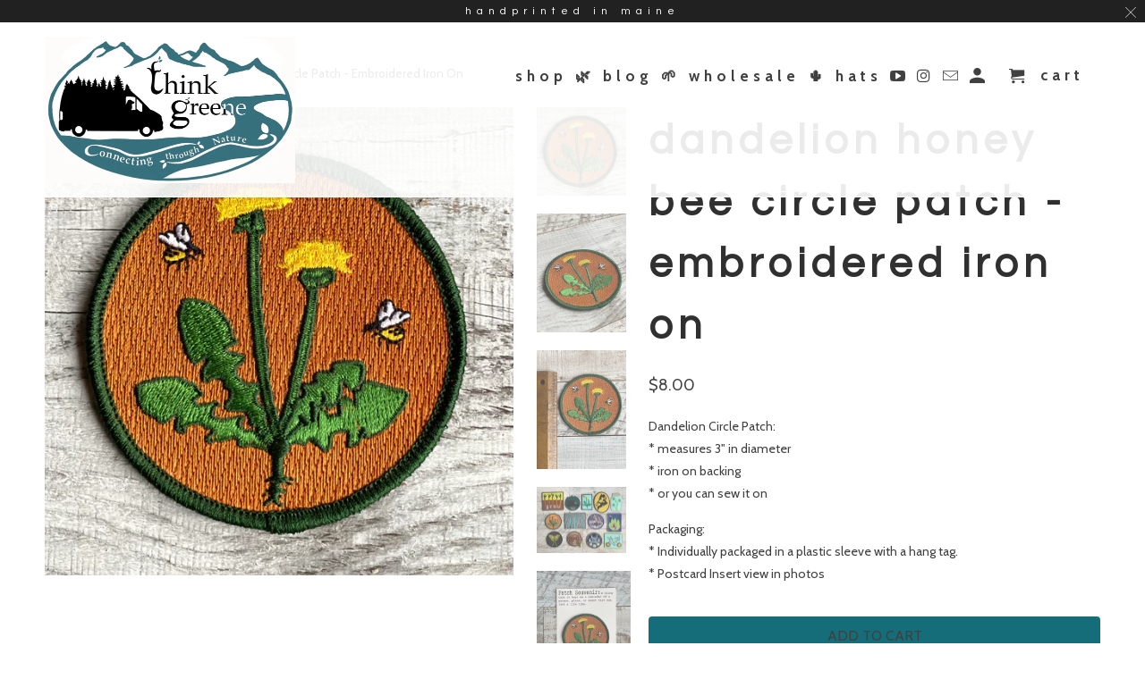

--- FILE ---
content_type: text/html; charset=utf-8
request_url: https://thinkgreene.net/collections/patches/products/dandelion-honey-bee-circle-patch-embroidered-iron-on
body_size: 21358
content:
<!DOCTYPE html>
<html lang="en">
  <head>
    <meta charset="utf-8">
    <meta http-equiv="cleartype" content="on">
    <meta name="robots" content="index,follow">

    
    <title>Dandelion Honey Bee Circle Patch - Embroidered Iron On - Think Greene</title>

    
      <meta name="description" content="Dandelion Circle Patch: * measures 3&quot; in diameter * iron on backing * or you can sew it on Packaging: * Individually packaged in a plastic sleeve with a hang tag. * Postcard Insert view in photos" />
    

    <!-- Custom Fonts -->
    
      <link href="//fonts.googleapis.com/css?family=.|Lato:light,normal,bold|Questrial:light,normal,bold|Cabin:light,normal,bold|Cabin:light,normal,bold" rel="stylesheet" type="text/css" />
    

    

<meta name="author" content="Think Greene">
<meta property="og:url" content="https://thinkgreene.net/products/dandelion-honey-bee-circle-patch-embroidered-iron-on">
<meta property="og:site_name" content="Think Greene">


  <meta property="og:type" content="product">
  <meta property="og:title" content="Dandelion Honey Bee Circle Patch - Embroidered Iron On">
  
    <meta property="og:image" content="http://thinkgreene.net/cdn/shop/products/image_b8cdd4e1-d453-4014-bdf7-cb1004ffa0b1_600x.jpg?v=1641299254">
    <meta property="og:image:secure_url" content="https://thinkgreene.net/cdn/shop/products/image_b8cdd4e1-d453-4014-bdf7-cb1004ffa0b1_600x.jpg?v=1641299254">
    
  
    <meta property="og:image" content="http://thinkgreene.net/cdn/shop/products/image_1115e413-57d1-492f-8b1a-f71c9b074cb5_600x.jpg?v=1641299258">
    <meta property="og:image:secure_url" content="https://thinkgreene.net/cdn/shop/products/image_1115e413-57d1-492f-8b1a-f71c9b074cb5_600x.jpg?v=1641299258">
    
  
    <meta property="og:image" content="http://thinkgreene.net/cdn/shop/products/image_79bd0a2b-de80-48e7-a31d-d91c7abd0dd8_600x.jpg?v=1641299262">
    <meta property="og:image:secure_url" content="https://thinkgreene.net/cdn/shop/products/image_79bd0a2b-de80-48e7-a31d-d91c7abd0dd8_600x.jpg?v=1641299262">
    
  
  <meta property="og:price:amount" content="8.00">
  <meta property="og:price:currency" content="USD">


  <meta property="og:description" content="Dandelion Circle Patch: * measures 3&quot; in diameter * iron on backing * or you can sew it on Packaging: * Individually packaged in a plastic sleeve with a hang tag. * Postcard Insert view in photos">




<meta name="twitter:card" content="summary">

  <meta name="twitter:title" content="Dandelion Honey Bee Circle Patch - Embroidered Iron On">
  <meta name="twitter:description" content="Dandelion Circle Patch: * measures 3&quot; in diameter * iron on backing * or you can sew it on
Packaging: * Individually packaged in a plastic sleeve with a hang tag. * Postcard Insert view in photos">
  <meta name="twitter:image" content="https://thinkgreene.net/cdn/shop/products/image_b8cdd4e1-d453-4014-bdf7-cb1004ffa0b1_240x.jpg?v=1641299254">
  <meta name="twitter:image:width" content="240">
  <meta name="twitter:image:height" content="240">



    
      <link rel="prev" href="/collections/patches/products/route-66-%F0%9F%8C%B5-rear-view-mirror-patch-woven-iron-on">
    
    
      <link rel="next" href="/collections/patches/products/record-%F0%9F%8E%B5-stump-patch-woven-iron-on">
    

    <!-- Mobile Specific Metas -->
    <meta name="HandheldFriendly" content="True">
    <meta name="MobileOptimized" content="320">
    <meta name="viewport" content="width=device-width,initial-scale=1">
    <meta name="theme-color" content="#ffffff">

    <!-- Stylesheets for Retina 4.4.0 -->
    <link href="//thinkgreene.net/cdn/shop/t/9/assets/styles.scss.css?v=166713735572156626221699963688" rel="stylesheet" type="text/css" media="all" />
    <!--[if lte IE 9]>
      <link href="//thinkgreene.net/cdn/shop/t/9/assets/ie.css?v=16370617434440559491527275391" rel="stylesheet" type="text/css" media="all" />
    <![endif]-->

    
      <link rel="shortcut icon" type="image/x-icon" href="//thinkgreene.net/cdn/shop/t/9/assets/favicon.png?v=148718616098839658131527275383">
    

    <link rel="canonical" href="https://thinkgreene.net/products/dandelion-honey-bee-circle-patch-embroidered-iron-on" />

    

    <script src="//thinkgreene.net/cdn/shop/t/9/assets/app.js?v=45341345559245677331550716327" type="text/javascript"></script>
    <script>window.performance && window.performance.mark && window.performance.mark('shopify.content_for_header.start');</script><meta id="shopify-digital-wallet" name="shopify-digital-wallet" content="/29642996/digital_wallets/dialog">
<meta name="shopify-checkout-api-token" content="257b23493ac7efeb7a1ab954b1d272ef">
<meta id="in-context-paypal-metadata" data-shop-id="29642996" data-venmo-supported="false" data-environment="production" data-locale="en_US" data-paypal-v4="true" data-currency="USD">
<link rel="alternate" type="application/json+oembed" href="https://thinkgreene.net/products/dandelion-honey-bee-circle-patch-embroidered-iron-on.oembed">
<script async="async" src="/checkouts/internal/preloads.js?locale=en-US"></script>
<link rel="preconnect" href="https://shop.app" crossorigin="anonymous">
<script async="async" src="https://shop.app/checkouts/internal/preloads.js?locale=en-US&shop_id=29642996" crossorigin="anonymous"></script>
<script id="apple-pay-shop-capabilities" type="application/json">{"shopId":29642996,"countryCode":"US","currencyCode":"USD","merchantCapabilities":["supports3DS"],"merchantId":"gid:\/\/shopify\/Shop\/29642996","merchantName":"Think Greene","requiredBillingContactFields":["postalAddress","email"],"requiredShippingContactFields":["postalAddress","email"],"shippingType":"shipping","supportedNetworks":["visa","masterCard","amex","discover","elo","jcb"],"total":{"type":"pending","label":"Think Greene","amount":"1.00"},"shopifyPaymentsEnabled":true,"supportsSubscriptions":true}</script>
<script id="shopify-features" type="application/json">{"accessToken":"257b23493ac7efeb7a1ab954b1d272ef","betas":["rich-media-storefront-analytics"],"domain":"thinkgreene.net","predictiveSearch":true,"shopId":29642996,"locale":"en"}</script>
<script>var Shopify = Shopify || {};
Shopify.shop = "think-greene.myshopify.com";
Shopify.locale = "en";
Shopify.currency = {"active":"USD","rate":"1.0"};
Shopify.country = "US";
Shopify.theme = {"name":"Retina","id":17628659759,"schema_name":"Retina","schema_version":"4.4.0","theme_store_id":601,"role":"main"};
Shopify.theme.handle = "null";
Shopify.theme.style = {"id":null,"handle":null};
Shopify.cdnHost = "thinkgreene.net/cdn";
Shopify.routes = Shopify.routes || {};
Shopify.routes.root = "/";</script>
<script type="module">!function(o){(o.Shopify=o.Shopify||{}).modules=!0}(window);</script>
<script>!function(o){function n(){var o=[];function n(){o.push(Array.prototype.slice.apply(arguments))}return n.q=o,n}var t=o.Shopify=o.Shopify||{};t.loadFeatures=n(),t.autoloadFeatures=n()}(window);</script>
<script>
  window.ShopifyPay = window.ShopifyPay || {};
  window.ShopifyPay.apiHost = "shop.app\/pay";
  window.ShopifyPay.redirectState = null;
</script>
<script id="shop-js-analytics" type="application/json">{"pageType":"product"}</script>
<script defer="defer" async type="module" src="//thinkgreene.net/cdn/shopifycloud/shop-js/modules/v2/client.init-shop-cart-sync_BN7fPSNr.en.esm.js"></script>
<script defer="defer" async type="module" src="//thinkgreene.net/cdn/shopifycloud/shop-js/modules/v2/chunk.common_Cbph3Kss.esm.js"></script>
<script defer="defer" async type="module" src="//thinkgreene.net/cdn/shopifycloud/shop-js/modules/v2/chunk.modal_DKumMAJ1.esm.js"></script>
<script type="module">
  await import("//thinkgreene.net/cdn/shopifycloud/shop-js/modules/v2/client.init-shop-cart-sync_BN7fPSNr.en.esm.js");
await import("//thinkgreene.net/cdn/shopifycloud/shop-js/modules/v2/chunk.common_Cbph3Kss.esm.js");
await import("//thinkgreene.net/cdn/shopifycloud/shop-js/modules/v2/chunk.modal_DKumMAJ1.esm.js");

  window.Shopify.SignInWithShop?.initShopCartSync?.({"fedCMEnabled":true,"windoidEnabled":true});

</script>
<script>
  window.Shopify = window.Shopify || {};
  if (!window.Shopify.featureAssets) window.Shopify.featureAssets = {};
  window.Shopify.featureAssets['shop-js'] = {"shop-cart-sync":["modules/v2/client.shop-cart-sync_CJVUk8Jm.en.esm.js","modules/v2/chunk.common_Cbph3Kss.esm.js","modules/v2/chunk.modal_DKumMAJ1.esm.js"],"init-fed-cm":["modules/v2/client.init-fed-cm_7Fvt41F4.en.esm.js","modules/v2/chunk.common_Cbph3Kss.esm.js","modules/v2/chunk.modal_DKumMAJ1.esm.js"],"init-shop-email-lookup-coordinator":["modules/v2/client.init-shop-email-lookup-coordinator_Cc088_bR.en.esm.js","modules/v2/chunk.common_Cbph3Kss.esm.js","modules/v2/chunk.modal_DKumMAJ1.esm.js"],"init-windoid":["modules/v2/client.init-windoid_hPopwJRj.en.esm.js","modules/v2/chunk.common_Cbph3Kss.esm.js","modules/v2/chunk.modal_DKumMAJ1.esm.js"],"shop-button":["modules/v2/client.shop-button_B0jaPSNF.en.esm.js","modules/v2/chunk.common_Cbph3Kss.esm.js","modules/v2/chunk.modal_DKumMAJ1.esm.js"],"shop-cash-offers":["modules/v2/client.shop-cash-offers_DPIskqss.en.esm.js","modules/v2/chunk.common_Cbph3Kss.esm.js","modules/v2/chunk.modal_DKumMAJ1.esm.js"],"shop-toast-manager":["modules/v2/client.shop-toast-manager_CK7RT69O.en.esm.js","modules/v2/chunk.common_Cbph3Kss.esm.js","modules/v2/chunk.modal_DKumMAJ1.esm.js"],"init-shop-cart-sync":["modules/v2/client.init-shop-cart-sync_BN7fPSNr.en.esm.js","modules/v2/chunk.common_Cbph3Kss.esm.js","modules/v2/chunk.modal_DKumMAJ1.esm.js"],"init-customer-accounts-sign-up":["modules/v2/client.init-customer-accounts-sign-up_CfPf4CXf.en.esm.js","modules/v2/client.shop-login-button_DeIztwXF.en.esm.js","modules/v2/chunk.common_Cbph3Kss.esm.js","modules/v2/chunk.modal_DKumMAJ1.esm.js"],"pay-button":["modules/v2/client.pay-button_CgIwFSYN.en.esm.js","modules/v2/chunk.common_Cbph3Kss.esm.js","modules/v2/chunk.modal_DKumMAJ1.esm.js"],"init-customer-accounts":["modules/v2/client.init-customer-accounts_DQ3x16JI.en.esm.js","modules/v2/client.shop-login-button_DeIztwXF.en.esm.js","modules/v2/chunk.common_Cbph3Kss.esm.js","modules/v2/chunk.modal_DKumMAJ1.esm.js"],"avatar":["modules/v2/client.avatar_BTnouDA3.en.esm.js"],"init-shop-for-new-customer-accounts":["modules/v2/client.init-shop-for-new-customer-accounts_CsZy_esa.en.esm.js","modules/v2/client.shop-login-button_DeIztwXF.en.esm.js","modules/v2/chunk.common_Cbph3Kss.esm.js","modules/v2/chunk.modal_DKumMAJ1.esm.js"],"shop-follow-button":["modules/v2/client.shop-follow-button_BRMJjgGd.en.esm.js","modules/v2/chunk.common_Cbph3Kss.esm.js","modules/v2/chunk.modal_DKumMAJ1.esm.js"],"checkout-modal":["modules/v2/client.checkout-modal_B9Drz_yf.en.esm.js","modules/v2/chunk.common_Cbph3Kss.esm.js","modules/v2/chunk.modal_DKumMAJ1.esm.js"],"shop-login-button":["modules/v2/client.shop-login-button_DeIztwXF.en.esm.js","modules/v2/chunk.common_Cbph3Kss.esm.js","modules/v2/chunk.modal_DKumMAJ1.esm.js"],"lead-capture":["modules/v2/client.lead-capture_DXYzFM3R.en.esm.js","modules/v2/chunk.common_Cbph3Kss.esm.js","modules/v2/chunk.modal_DKumMAJ1.esm.js"],"shop-login":["modules/v2/client.shop-login_CA5pJqmO.en.esm.js","modules/v2/chunk.common_Cbph3Kss.esm.js","modules/v2/chunk.modal_DKumMAJ1.esm.js"],"payment-terms":["modules/v2/client.payment-terms_BxzfvcZJ.en.esm.js","modules/v2/chunk.common_Cbph3Kss.esm.js","modules/v2/chunk.modal_DKumMAJ1.esm.js"]};
</script>
<script>(function() {
  var isLoaded = false;
  function asyncLoad() {
    if (isLoaded) return;
    isLoaded = true;
    var urls = ["https:\/\/formbuilder.hulkapps.com\/skeletopapp.js?shop=think-greene.myshopify.com","https:\/\/a.mailmunch.co\/widgets\/site-507384-6f73054ade1f6ece0e7f6cf55a981d470edac3b8.js?shop=think-greene.myshopify.com"];
    for (var i = 0; i < urls.length; i++) {
      var s = document.createElement('script');
      s.type = 'text/javascript';
      s.async = true;
      s.src = urls[i];
      var x = document.getElementsByTagName('script')[0];
      x.parentNode.insertBefore(s, x);
    }
  };
  if(window.attachEvent) {
    window.attachEvent('onload', asyncLoad);
  } else {
    window.addEventListener('load', asyncLoad, false);
  }
})();</script>
<script id="__st">var __st={"a":29642996,"offset":-18000,"reqid":"2b96270a-1cc0-4126-a483-ca2de66c808f-1770090335","pageurl":"thinkgreene.net\/collections\/patches\/products\/dandelion-honey-bee-circle-patch-embroidered-iron-on","u":"70b6eb5d00c3","p":"product","rtyp":"product","rid":7189840298140};</script>
<script>window.ShopifyPaypalV4VisibilityTracking = true;</script>
<script id="captcha-bootstrap">!function(){'use strict';const t='contact',e='account',n='new_comment',o=[[t,t],['blogs',n],['comments',n],[t,'customer']],c=[[e,'customer_login'],[e,'guest_login'],[e,'recover_customer_password'],[e,'create_customer']],r=t=>t.map((([t,e])=>`form[action*='/${t}']:not([data-nocaptcha='true']) input[name='form_type'][value='${e}']`)).join(','),a=t=>()=>t?[...document.querySelectorAll(t)].map((t=>t.form)):[];function s(){const t=[...o],e=r(t);return a(e)}const i='password',u='form_key',d=['recaptcha-v3-token','g-recaptcha-response','h-captcha-response',i],f=()=>{try{return window.sessionStorage}catch{return}},m='__shopify_v',_=t=>t.elements[u];function p(t,e,n=!1){try{const o=window.sessionStorage,c=JSON.parse(o.getItem(e)),{data:r}=function(t){const{data:e,action:n}=t;return t[m]||n?{data:e,action:n}:{data:t,action:n}}(c);for(const[e,n]of Object.entries(r))t.elements[e]&&(t.elements[e].value=n);n&&o.removeItem(e)}catch(o){console.error('form repopulation failed',{error:o})}}const l='form_type',E='cptcha';function T(t){t.dataset[E]=!0}const w=window,h=w.document,L='Shopify',v='ce_forms',y='captcha';let A=!1;((t,e)=>{const n=(g='f06e6c50-85a8-45c8-87d0-21a2b65856fe',I='https://cdn.shopify.com/shopifycloud/storefront-forms-hcaptcha/ce_storefront_forms_captcha_hcaptcha.v1.5.2.iife.js',D={infoText:'Protected by hCaptcha',privacyText:'Privacy',termsText:'Terms'},(t,e,n)=>{const o=w[L][v],c=o.bindForm;if(c)return c(t,g,e,D).then(n);var r;o.q.push([[t,g,e,D],n]),r=I,A||(h.body.append(Object.assign(h.createElement('script'),{id:'captcha-provider',async:!0,src:r})),A=!0)});var g,I,D;w[L]=w[L]||{},w[L][v]=w[L][v]||{},w[L][v].q=[],w[L][y]=w[L][y]||{},w[L][y].protect=function(t,e){n(t,void 0,e),T(t)},Object.freeze(w[L][y]),function(t,e,n,w,h,L){const[v,y,A,g]=function(t,e,n){const i=e?o:[],u=t?c:[],d=[...i,...u],f=r(d),m=r(i),_=r(d.filter((([t,e])=>n.includes(e))));return[a(f),a(m),a(_),s()]}(w,h,L),I=t=>{const e=t.target;return e instanceof HTMLFormElement?e:e&&e.form},D=t=>v().includes(t);t.addEventListener('submit',(t=>{const e=I(t);if(!e)return;const n=D(e)&&!e.dataset.hcaptchaBound&&!e.dataset.recaptchaBound,o=_(e),c=g().includes(e)&&(!o||!o.value);(n||c)&&t.preventDefault(),c&&!n&&(function(t){try{if(!f())return;!function(t){const e=f();if(!e)return;const n=_(t);if(!n)return;const o=n.value;o&&e.removeItem(o)}(t);const e=Array.from(Array(32),(()=>Math.random().toString(36)[2])).join('');!function(t,e){_(t)||t.append(Object.assign(document.createElement('input'),{type:'hidden',name:u})),t.elements[u].value=e}(t,e),function(t,e){const n=f();if(!n)return;const o=[...t.querySelectorAll(`input[type='${i}']`)].map((({name:t})=>t)),c=[...d,...o],r={};for(const[a,s]of new FormData(t).entries())c.includes(a)||(r[a]=s);n.setItem(e,JSON.stringify({[m]:1,action:t.action,data:r}))}(t,e)}catch(e){console.error('failed to persist form',e)}}(e),e.submit())}));const S=(t,e)=>{t&&!t.dataset[E]&&(n(t,e.some((e=>e===t))),T(t))};for(const o of['focusin','change'])t.addEventListener(o,(t=>{const e=I(t);D(e)&&S(e,y())}));const B=e.get('form_key'),M=e.get(l),P=B&&M;t.addEventListener('DOMContentLoaded',(()=>{const t=y();if(P)for(const e of t)e.elements[l].value===M&&p(e,B);[...new Set([...A(),...v().filter((t=>'true'===t.dataset.shopifyCaptcha))])].forEach((e=>S(e,t)))}))}(h,new URLSearchParams(w.location.search),n,t,e,['guest_login'])})(!0,!0)}();</script>
<script integrity="sha256-4kQ18oKyAcykRKYeNunJcIwy7WH5gtpwJnB7kiuLZ1E=" data-source-attribution="shopify.loadfeatures" defer="defer" src="//thinkgreene.net/cdn/shopifycloud/storefront/assets/storefront/load_feature-a0a9edcb.js" crossorigin="anonymous"></script>
<script crossorigin="anonymous" defer="defer" src="//thinkgreene.net/cdn/shopifycloud/storefront/assets/shopify_pay/storefront-65b4c6d7.js?v=20250812"></script>
<script data-source-attribution="shopify.dynamic_checkout.dynamic.init">var Shopify=Shopify||{};Shopify.PaymentButton=Shopify.PaymentButton||{isStorefrontPortableWallets:!0,init:function(){window.Shopify.PaymentButton.init=function(){};var t=document.createElement("script");t.src="https://thinkgreene.net/cdn/shopifycloud/portable-wallets/latest/portable-wallets.en.js",t.type="module",document.head.appendChild(t)}};
</script>
<script data-source-attribution="shopify.dynamic_checkout.buyer_consent">
  function portableWalletsHideBuyerConsent(e){var t=document.getElementById("shopify-buyer-consent"),n=document.getElementById("shopify-subscription-policy-button");t&&n&&(t.classList.add("hidden"),t.setAttribute("aria-hidden","true"),n.removeEventListener("click",e))}function portableWalletsShowBuyerConsent(e){var t=document.getElementById("shopify-buyer-consent"),n=document.getElementById("shopify-subscription-policy-button");t&&n&&(t.classList.remove("hidden"),t.removeAttribute("aria-hidden"),n.addEventListener("click",e))}window.Shopify?.PaymentButton&&(window.Shopify.PaymentButton.hideBuyerConsent=portableWalletsHideBuyerConsent,window.Shopify.PaymentButton.showBuyerConsent=portableWalletsShowBuyerConsent);
</script>
<script data-source-attribution="shopify.dynamic_checkout.cart.bootstrap">document.addEventListener("DOMContentLoaded",(function(){function t(){return document.querySelector("shopify-accelerated-checkout-cart, shopify-accelerated-checkout")}if(t())Shopify.PaymentButton.init();else{new MutationObserver((function(e,n){t()&&(Shopify.PaymentButton.init(),n.disconnect())})).observe(document.body,{childList:!0,subtree:!0})}}));
</script>
<link id="shopify-accelerated-checkout-styles" rel="stylesheet" media="screen" href="https://thinkgreene.net/cdn/shopifycloud/portable-wallets/latest/accelerated-checkout-backwards-compat.css" crossorigin="anonymous">
<style id="shopify-accelerated-checkout-cart">
        #shopify-buyer-consent {
  margin-top: 1em;
  display: inline-block;
  width: 100%;
}

#shopify-buyer-consent.hidden {
  display: none;
}

#shopify-subscription-policy-button {
  background: none;
  border: none;
  padding: 0;
  text-decoration: underline;
  font-size: inherit;
  cursor: pointer;
}

#shopify-subscription-policy-button::before {
  box-shadow: none;
}

      </style>

<script>window.performance && window.performance.mark && window.performance.mark('shopify.content_for_header.end');</script>

    <noscript>
      <style>
        .lazyload--mirage+.transition-helper {
          display: none;
        }
        .image__fallback {
          width: 100vw;
          display: block !important;
          max-width: 100vw !important;
          margin-bottom: 0;
        }
        .no-js-only {
          display: inherit !important;
        }
        .icon-cart.cart-button {
          display: none;
        }
        .lazyload {
          opacity: 1;
          -webkit-filter: blur(0);
          filter: blur(0);
        }
        .animate_right,
        .animate_left,
        .animate_up,
        .animate_down {
          opacity: 1;
        }
        .flexslider .slides>li {
          display: block;
        }
        .product_section .product_form {
          opacity: 1;
        }
        .multi_select,
        form .select {
          display: block !important;
        }
        .swatch_options {
          display: none;
        }
        .primary_logo {
          display: block;
        }
      </style>
    </noscript>
<link href="https://monorail-edge.shopifysvc.com" rel="dns-prefetch">
<script>(function(){if ("sendBeacon" in navigator && "performance" in window) {try {var session_token_from_headers = performance.getEntriesByType('navigation')[0].serverTiming.find(x => x.name == '_s').description;} catch {var session_token_from_headers = undefined;}var session_cookie_matches = document.cookie.match(/_shopify_s=([^;]*)/);var session_token_from_cookie = session_cookie_matches && session_cookie_matches.length === 2 ? session_cookie_matches[1] : "";var session_token = session_token_from_headers || session_token_from_cookie || "";function handle_abandonment_event(e) {var entries = performance.getEntries().filter(function(entry) {return /monorail-edge.shopifysvc.com/.test(entry.name);});if (!window.abandonment_tracked && entries.length === 0) {window.abandonment_tracked = true;var currentMs = Date.now();var navigation_start = performance.timing.navigationStart;var payload = {shop_id: 29642996,url: window.location.href,navigation_start,duration: currentMs - navigation_start,session_token,page_type: "product"};window.navigator.sendBeacon("https://monorail-edge.shopifysvc.com/v1/produce", JSON.stringify({schema_id: "online_store_buyer_site_abandonment/1.1",payload: payload,metadata: {event_created_at_ms: currentMs,event_sent_at_ms: currentMs}}));}}window.addEventListener('pagehide', handle_abandonment_event);}}());</script>
<script id="web-pixels-manager-setup">(function e(e,d,r,n,o){if(void 0===o&&(o={}),!Boolean(null===(a=null===(i=window.Shopify)||void 0===i?void 0:i.analytics)||void 0===a?void 0:a.replayQueue)){var i,a;window.Shopify=window.Shopify||{};var t=window.Shopify;t.analytics=t.analytics||{};var s=t.analytics;s.replayQueue=[],s.publish=function(e,d,r){return s.replayQueue.push([e,d,r]),!0};try{self.performance.mark("wpm:start")}catch(e){}var l=function(){var e={modern:/Edge?\/(1{2}[4-9]|1[2-9]\d|[2-9]\d{2}|\d{4,})\.\d+(\.\d+|)|Firefox\/(1{2}[4-9]|1[2-9]\d|[2-9]\d{2}|\d{4,})\.\d+(\.\d+|)|Chrom(ium|e)\/(9{2}|\d{3,})\.\d+(\.\d+|)|(Maci|X1{2}).+ Version\/(15\.\d+|(1[6-9]|[2-9]\d|\d{3,})\.\d+)([,.]\d+|)( \(\w+\)|)( Mobile\/\w+|) Safari\/|Chrome.+OPR\/(9{2}|\d{3,})\.\d+\.\d+|(CPU[ +]OS|iPhone[ +]OS|CPU[ +]iPhone|CPU IPhone OS|CPU iPad OS)[ +]+(15[._]\d+|(1[6-9]|[2-9]\d|\d{3,})[._]\d+)([._]\d+|)|Android:?[ /-](13[3-9]|1[4-9]\d|[2-9]\d{2}|\d{4,})(\.\d+|)(\.\d+|)|Android.+Firefox\/(13[5-9]|1[4-9]\d|[2-9]\d{2}|\d{4,})\.\d+(\.\d+|)|Android.+Chrom(ium|e)\/(13[3-9]|1[4-9]\d|[2-9]\d{2}|\d{4,})\.\d+(\.\d+|)|SamsungBrowser\/([2-9]\d|\d{3,})\.\d+/,legacy:/Edge?\/(1[6-9]|[2-9]\d|\d{3,})\.\d+(\.\d+|)|Firefox\/(5[4-9]|[6-9]\d|\d{3,})\.\d+(\.\d+|)|Chrom(ium|e)\/(5[1-9]|[6-9]\d|\d{3,})\.\d+(\.\d+|)([\d.]+$|.*Safari\/(?![\d.]+ Edge\/[\d.]+$))|(Maci|X1{2}).+ Version\/(10\.\d+|(1[1-9]|[2-9]\d|\d{3,})\.\d+)([,.]\d+|)( \(\w+\)|)( Mobile\/\w+|) Safari\/|Chrome.+OPR\/(3[89]|[4-9]\d|\d{3,})\.\d+\.\d+|(CPU[ +]OS|iPhone[ +]OS|CPU[ +]iPhone|CPU IPhone OS|CPU iPad OS)[ +]+(10[._]\d+|(1[1-9]|[2-9]\d|\d{3,})[._]\d+)([._]\d+|)|Android:?[ /-](13[3-9]|1[4-9]\d|[2-9]\d{2}|\d{4,})(\.\d+|)(\.\d+|)|Mobile Safari.+OPR\/([89]\d|\d{3,})\.\d+\.\d+|Android.+Firefox\/(13[5-9]|1[4-9]\d|[2-9]\d{2}|\d{4,})\.\d+(\.\d+|)|Android.+Chrom(ium|e)\/(13[3-9]|1[4-9]\d|[2-9]\d{2}|\d{4,})\.\d+(\.\d+|)|Android.+(UC? ?Browser|UCWEB|U3)[ /]?(15\.([5-9]|\d{2,})|(1[6-9]|[2-9]\d|\d{3,})\.\d+)\.\d+|SamsungBrowser\/(5\.\d+|([6-9]|\d{2,})\.\d+)|Android.+MQ{2}Browser\/(14(\.(9|\d{2,})|)|(1[5-9]|[2-9]\d|\d{3,})(\.\d+|))(\.\d+|)|K[Aa][Ii]OS\/(3\.\d+|([4-9]|\d{2,})\.\d+)(\.\d+|)/},d=e.modern,r=e.legacy,n=navigator.userAgent;return n.match(d)?"modern":n.match(r)?"legacy":"unknown"}(),u="modern"===l?"modern":"legacy",c=(null!=n?n:{modern:"",legacy:""})[u],f=function(e){return[e.baseUrl,"/wpm","/b",e.hashVersion,"modern"===e.buildTarget?"m":"l",".js"].join("")}({baseUrl:d,hashVersion:r,buildTarget:u}),m=function(e){var d=e.version,r=e.bundleTarget,n=e.surface,o=e.pageUrl,i=e.monorailEndpoint;return{emit:function(e){var a=e.status,t=e.errorMsg,s=(new Date).getTime(),l=JSON.stringify({metadata:{event_sent_at_ms:s},events:[{schema_id:"web_pixels_manager_load/3.1",payload:{version:d,bundle_target:r,page_url:o,status:a,surface:n,error_msg:t},metadata:{event_created_at_ms:s}}]});if(!i)return console&&console.warn&&console.warn("[Web Pixels Manager] No Monorail endpoint provided, skipping logging."),!1;try{return self.navigator.sendBeacon.bind(self.navigator)(i,l)}catch(e){}var u=new XMLHttpRequest;try{return u.open("POST",i,!0),u.setRequestHeader("Content-Type","text/plain"),u.send(l),!0}catch(e){return console&&console.warn&&console.warn("[Web Pixels Manager] Got an unhandled error while logging to Monorail."),!1}}}}({version:r,bundleTarget:l,surface:e.surface,pageUrl:self.location.href,monorailEndpoint:e.monorailEndpoint});try{o.browserTarget=l,function(e){var d=e.src,r=e.async,n=void 0===r||r,o=e.onload,i=e.onerror,a=e.sri,t=e.scriptDataAttributes,s=void 0===t?{}:t,l=document.createElement("script"),u=document.querySelector("head"),c=document.querySelector("body");if(l.async=n,l.src=d,a&&(l.integrity=a,l.crossOrigin="anonymous"),s)for(var f in s)if(Object.prototype.hasOwnProperty.call(s,f))try{l.dataset[f]=s[f]}catch(e){}if(o&&l.addEventListener("load",o),i&&l.addEventListener("error",i),u)u.appendChild(l);else{if(!c)throw new Error("Did not find a head or body element to append the script");c.appendChild(l)}}({src:f,async:!0,onload:function(){if(!function(){var e,d;return Boolean(null===(d=null===(e=window.Shopify)||void 0===e?void 0:e.analytics)||void 0===d?void 0:d.initialized)}()){var d=window.webPixelsManager.init(e)||void 0;if(d){var r=window.Shopify.analytics;r.replayQueue.forEach((function(e){var r=e[0],n=e[1],o=e[2];d.publishCustomEvent(r,n,o)})),r.replayQueue=[],r.publish=d.publishCustomEvent,r.visitor=d.visitor,r.initialized=!0}}},onerror:function(){return m.emit({status:"failed",errorMsg:"".concat(f," has failed to load")})},sri:function(e){var d=/^sha384-[A-Za-z0-9+/=]+$/;return"string"==typeof e&&d.test(e)}(c)?c:"",scriptDataAttributes:o}),m.emit({status:"loading"})}catch(e){m.emit({status:"failed",errorMsg:(null==e?void 0:e.message)||"Unknown error"})}}})({shopId: 29642996,storefrontBaseUrl: "https://thinkgreene.net",extensionsBaseUrl: "https://extensions.shopifycdn.com/cdn/shopifycloud/web-pixels-manager",monorailEndpoint: "https://monorail-edge.shopifysvc.com/unstable/produce_batch",surface: "storefront-renderer",enabledBetaFlags: ["2dca8a86"],webPixelsConfigList: [{"id":"236257436","configuration":"{\"pixel_id\":\"541713763306712\",\"pixel_type\":\"facebook_pixel\",\"metaapp_system_user_token\":\"-\"}","eventPayloadVersion":"v1","runtimeContext":"OPEN","scriptVersion":"ca16bc87fe92b6042fbaa3acc2fbdaa6","type":"APP","apiClientId":2329312,"privacyPurposes":["ANALYTICS","MARKETING","SALE_OF_DATA"],"dataSharingAdjustments":{"protectedCustomerApprovalScopes":["read_customer_address","read_customer_email","read_customer_name","read_customer_personal_data","read_customer_phone"]}},{"id":"shopify-app-pixel","configuration":"{}","eventPayloadVersion":"v1","runtimeContext":"STRICT","scriptVersion":"0450","apiClientId":"shopify-pixel","type":"APP","privacyPurposes":["ANALYTICS","MARKETING"]},{"id":"shopify-custom-pixel","eventPayloadVersion":"v1","runtimeContext":"LAX","scriptVersion":"0450","apiClientId":"shopify-pixel","type":"CUSTOM","privacyPurposes":["ANALYTICS","MARKETING"]}],isMerchantRequest: false,initData: {"shop":{"name":"Think Greene","paymentSettings":{"currencyCode":"USD"},"myshopifyDomain":"think-greene.myshopify.com","countryCode":"US","storefrontUrl":"https:\/\/thinkgreene.net"},"customer":null,"cart":null,"checkout":null,"productVariants":[{"price":{"amount":8.0,"currencyCode":"USD"},"product":{"title":"Dandelion Honey Bee Circle Patch - Embroidered Iron On","vendor":"ThinkGreene","id":"7189840298140","untranslatedTitle":"Dandelion Honey Bee Circle Patch - Embroidered Iron On","url":"\/products\/dandelion-honey-bee-circle-patch-embroidered-iron-on","type":"Patches"},"id":"41324125421724","image":{"src":"\/\/thinkgreene.net\/cdn\/shop\/products\/image_b8cdd4e1-d453-4014-bdf7-cb1004ffa0b1.jpg?v=1641299254"},"sku":null,"title":"Default Title","untranslatedTitle":"Default Title"}],"purchasingCompany":null},},"https://thinkgreene.net/cdn","3918e4e0wbf3ac3cepc5707306mb02b36c6",{"modern":"","legacy":""},{"shopId":"29642996","storefrontBaseUrl":"https:\/\/thinkgreene.net","extensionBaseUrl":"https:\/\/extensions.shopifycdn.com\/cdn\/shopifycloud\/web-pixels-manager","surface":"storefront-renderer","enabledBetaFlags":"[\"2dca8a86\"]","isMerchantRequest":"false","hashVersion":"3918e4e0wbf3ac3cepc5707306mb02b36c6","publish":"custom","events":"[[\"page_viewed\",{}],[\"product_viewed\",{\"productVariant\":{\"price\":{\"amount\":8.0,\"currencyCode\":\"USD\"},\"product\":{\"title\":\"Dandelion Honey Bee Circle Patch - Embroidered Iron On\",\"vendor\":\"ThinkGreene\",\"id\":\"7189840298140\",\"untranslatedTitle\":\"Dandelion Honey Bee Circle Patch - Embroidered Iron On\",\"url\":\"\/products\/dandelion-honey-bee-circle-patch-embroidered-iron-on\",\"type\":\"Patches\"},\"id\":\"41324125421724\",\"image\":{\"src\":\"\/\/thinkgreene.net\/cdn\/shop\/products\/image_b8cdd4e1-d453-4014-bdf7-cb1004ffa0b1.jpg?v=1641299254\"},\"sku\":null,\"title\":\"Default Title\",\"untranslatedTitle\":\"Default Title\"}}]]"});</script><script>
  window.ShopifyAnalytics = window.ShopifyAnalytics || {};
  window.ShopifyAnalytics.meta = window.ShopifyAnalytics.meta || {};
  window.ShopifyAnalytics.meta.currency = 'USD';
  var meta = {"product":{"id":7189840298140,"gid":"gid:\/\/shopify\/Product\/7189840298140","vendor":"ThinkGreene","type":"Patches","handle":"dandelion-honey-bee-circle-patch-embroidered-iron-on","variants":[{"id":41324125421724,"price":800,"name":"Dandelion Honey Bee Circle Patch - Embroidered Iron On","public_title":null,"sku":null}],"remote":false},"page":{"pageType":"product","resourceType":"product","resourceId":7189840298140,"requestId":"2b96270a-1cc0-4126-a483-ca2de66c808f-1770090335"}};
  for (var attr in meta) {
    window.ShopifyAnalytics.meta[attr] = meta[attr];
  }
</script>
<script class="analytics">
  (function () {
    var customDocumentWrite = function(content) {
      var jquery = null;

      if (window.jQuery) {
        jquery = window.jQuery;
      } else if (window.Checkout && window.Checkout.$) {
        jquery = window.Checkout.$;
      }

      if (jquery) {
        jquery('body').append(content);
      }
    };

    var hasLoggedConversion = function(token) {
      if (token) {
        return document.cookie.indexOf('loggedConversion=' + token) !== -1;
      }
      return false;
    }

    var setCookieIfConversion = function(token) {
      if (token) {
        var twoMonthsFromNow = new Date(Date.now());
        twoMonthsFromNow.setMonth(twoMonthsFromNow.getMonth() + 2);

        document.cookie = 'loggedConversion=' + token + '; expires=' + twoMonthsFromNow;
      }
    }

    var trekkie = window.ShopifyAnalytics.lib = window.trekkie = window.trekkie || [];
    if (trekkie.integrations) {
      return;
    }
    trekkie.methods = [
      'identify',
      'page',
      'ready',
      'track',
      'trackForm',
      'trackLink'
    ];
    trekkie.factory = function(method) {
      return function() {
        var args = Array.prototype.slice.call(arguments);
        args.unshift(method);
        trekkie.push(args);
        return trekkie;
      };
    };
    for (var i = 0; i < trekkie.methods.length; i++) {
      var key = trekkie.methods[i];
      trekkie[key] = trekkie.factory(key);
    }
    trekkie.load = function(config) {
      trekkie.config = config || {};
      trekkie.config.initialDocumentCookie = document.cookie;
      var first = document.getElementsByTagName('script')[0];
      var script = document.createElement('script');
      script.type = 'text/javascript';
      script.onerror = function(e) {
        var scriptFallback = document.createElement('script');
        scriptFallback.type = 'text/javascript';
        scriptFallback.onerror = function(error) {
                var Monorail = {
      produce: function produce(monorailDomain, schemaId, payload) {
        var currentMs = new Date().getTime();
        var event = {
          schema_id: schemaId,
          payload: payload,
          metadata: {
            event_created_at_ms: currentMs,
            event_sent_at_ms: currentMs
          }
        };
        return Monorail.sendRequest("https://" + monorailDomain + "/v1/produce", JSON.stringify(event));
      },
      sendRequest: function sendRequest(endpointUrl, payload) {
        // Try the sendBeacon API
        if (window && window.navigator && typeof window.navigator.sendBeacon === 'function' && typeof window.Blob === 'function' && !Monorail.isIos12()) {
          var blobData = new window.Blob([payload], {
            type: 'text/plain'
          });

          if (window.navigator.sendBeacon(endpointUrl, blobData)) {
            return true;
          } // sendBeacon was not successful

        } // XHR beacon

        var xhr = new XMLHttpRequest();

        try {
          xhr.open('POST', endpointUrl);
          xhr.setRequestHeader('Content-Type', 'text/plain');
          xhr.send(payload);
        } catch (e) {
          console.log(e);
        }

        return false;
      },
      isIos12: function isIos12() {
        return window.navigator.userAgent.lastIndexOf('iPhone; CPU iPhone OS 12_') !== -1 || window.navigator.userAgent.lastIndexOf('iPad; CPU OS 12_') !== -1;
      }
    };
    Monorail.produce('monorail-edge.shopifysvc.com',
      'trekkie_storefront_load_errors/1.1',
      {shop_id: 29642996,
      theme_id: 17628659759,
      app_name: "storefront",
      context_url: window.location.href,
      source_url: "//thinkgreene.net/cdn/s/trekkie.storefront.79098466c851f41c92951ae7d219bd75d823e9dd.min.js"});

        };
        scriptFallback.async = true;
        scriptFallback.src = '//thinkgreene.net/cdn/s/trekkie.storefront.79098466c851f41c92951ae7d219bd75d823e9dd.min.js';
        first.parentNode.insertBefore(scriptFallback, first);
      };
      script.async = true;
      script.src = '//thinkgreene.net/cdn/s/trekkie.storefront.79098466c851f41c92951ae7d219bd75d823e9dd.min.js';
      first.parentNode.insertBefore(script, first);
    };
    trekkie.load(
      {"Trekkie":{"appName":"storefront","development":false,"defaultAttributes":{"shopId":29642996,"isMerchantRequest":null,"themeId":17628659759,"themeCityHash":"15601994611649255684","contentLanguage":"en","currency":"USD","eventMetadataId":"7c003b06-fa2b-472f-a782-bc859f7c1fa1"},"isServerSideCookieWritingEnabled":true,"monorailRegion":"shop_domain","enabledBetaFlags":["65f19447","b5387b81"]},"Session Attribution":{},"S2S":{"facebookCapiEnabled":true,"source":"trekkie-storefront-renderer","apiClientId":580111}}
    );

    var loaded = false;
    trekkie.ready(function() {
      if (loaded) return;
      loaded = true;

      window.ShopifyAnalytics.lib = window.trekkie;

      var originalDocumentWrite = document.write;
      document.write = customDocumentWrite;
      try { window.ShopifyAnalytics.merchantGoogleAnalytics.call(this); } catch(error) {};
      document.write = originalDocumentWrite;

      window.ShopifyAnalytics.lib.page(null,{"pageType":"product","resourceType":"product","resourceId":7189840298140,"requestId":"2b96270a-1cc0-4126-a483-ca2de66c808f-1770090335","shopifyEmitted":true});

      var match = window.location.pathname.match(/checkouts\/(.+)\/(thank_you|post_purchase)/)
      var token = match? match[1]: undefined;
      if (!hasLoggedConversion(token)) {
        setCookieIfConversion(token);
        window.ShopifyAnalytics.lib.track("Viewed Product",{"currency":"USD","variantId":41324125421724,"productId":7189840298140,"productGid":"gid:\/\/shopify\/Product\/7189840298140","name":"Dandelion Honey Bee Circle Patch - Embroidered Iron On","price":"8.00","sku":null,"brand":"ThinkGreene","variant":null,"category":"Patches","nonInteraction":true,"remote":false},undefined,undefined,{"shopifyEmitted":true});
      window.ShopifyAnalytics.lib.track("monorail:\/\/trekkie_storefront_viewed_product\/1.1",{"currency":"USD","variantId":41324125421724,"productId":7189840298140,"productGid":"gid:\/\/shopify\/Product\/7189840298140","name":"Dandelion Honey Bee Circle Patch - Embroidered Iron On","price":"8.00","sku":null,"brand":"ThinkGreene","variant":null,"category":"Patches","nonInteraction":true,"remote":false,"referer":"https:\/\/thinkgreene.net\/collections\/patches\/products\/dandelion-honey-bee-circle-patch-embroidered-iron-on"});
      }
    });


        var eventsListenerScript = document.createElement('script');
        eventsListenerScript.async = true;
        eventsListenerScript.src = "//thinkgreene.net/cdn/shopifycloud/storefront/assets/shop_events_listener-3da45d37.js";
        document.getElementsByTagName('head')[0].appendChild(eventsListenerScript);

})();</script>
<script
  defer
  src="https://thinkgreene.net/cdn/shopifycloud/perf-kit/shopify-perf-kit-3.1.0.min.js"
  data-application="storefront-renderer"
  data-shop-id="29642996"
  data-render-region="gcp-us-east1"
  data-page-type="product"
  data-theme-instance-id="17628659759"
  data-theme-name="Retina"
  data-theme-version="4.4.0"
  data-monorail-region="shop_domain"
  data-resource-timing-sampling-rate="10"
  data-shs="true"
  data-shs-beacon="true"
  data-shs-export-with-fetch="true"
  data-shs-logs-sample-rate="1"
  data-shs-beacon-endpoint="https://thinkgreene.net/api/collect"
></script>
</head>
  
  <body class="product "
    data-money-format="${{amount}}">
    <div id="content_wrapper">

      <div id="shopify-section-header" class="shopify-section header-section">
  <div class="promo_banner_mobile">
    
      <p>
        <a href="/blogs/stories-to-tell">Handprinted in Maine</a>
      </p>
    
    <div class="icon-close"></div>
  </div>


<div id="header" class="mobile-header mobile-sticky-header--false" data-search-enabled="false">
  <a href="#nav" class="icon-menu" aria-haspopup="true" aria-label="Menu" role="nav"><span>Menu</span></a>
  
  <a href="#cart" class="icon-cart cart-button right"><span>0</span></a>
</div>

  <div class="container mobile_logo logo-below">
    <div class="logo">
      <a href="https://thinkgreene.net" title="Think Greene">
        
          <img src="//thinkgreene.net/cdn/shop/files/0F4F25E3-D653-4C84-8E7E-158FA584B8BC_280x@2x.jpg?v=1673613577" alt="Think Greene" />
        
      </a>
    </div>
  </div>


<div class="hidden">
  <div id="nav">
    <ul>
      
        
          <li ><a href="/">Shop 🌿</a></li>
        
      
        
          <li ><a href="/blogs/stories-to-tell">Blog 🌱</a></li>
        
      
        
          <li ><a href="/pages/wholesale">Wholesale 🌵</a></li>
        
      
        
          <li ><a href="/collections/traveling-hats">Hats</a></li>
        
      
      
        
          <li>
            <a href="/account/login" id="customer_login_link">My Account</a>
          </li>
        
      
      
    </ul>
  </div>

  <form action="/checkout" method="post" id="cart">
    <ul data-money-format="${{amount}}" data-shop-currency="USD" data-shop-name="Think Greene">
      <li class="mm-subtitle"><a class="mm-subclose continue" href="#cart">Continue Shopping</a></li>

      
        <li class="mm-label empty_cart"><a href="/cart">Your Cart is Empty</a></li>
      
    </ul>
  </form>
</div>


<div class="header default-header  behind-menu--false header_bar js-no-change">

  
    <div class="promo_banner show-promo--true">
      
        <p>
          <a href="/blogs/stories-to-tell">Handprinted in Maine</a>
        </p>
      
      <div class="icon-close"></div>
    </div>
  

  <div class="container">
    <div class="four columns logo" >
      <a href="https://thinkgreene.net" title="Think Greene">
        
          <img src="//thinkgreene.net/cdn/shop/files/0F4F25E3-D653-4C84-8E7E-158FA584B8BC_280x@2x.jpg?v=1673613577" alt="Think Greene" class="primary_logo" />

          
        
      </a>
    </div>

    <div class="twelve columns nav mobile_hidden">
      <ul class="menu" role="navigation">
        
        
          
            <li>
              <a href="/" class="top-link ">Shop 🌿</a>
            </li>
          
        
          
            <li>
              <a href="/blogs/stories-to-tell" class="top-link ">Blog 🌱</a>
            </li>
          
        
          
            <li>
              <a href="/pages/wholesale" class="top-link ">Wholesale 🌵</a>
            </li>
          
        
          
            <li>
              <a href="/collections/traveling-hats" class="top-link ">Hats</a>
            </li>
          
        

        
          <span class="js-social-icons">
            






  <li class="youtube"><a href="https://youtube.com/@findingmyenola" title="Think Greene on YouTube" rel="me" target="_blank"><span class="icon-youtube"></span></a></li>











  <li class="instagram"><a href="https://www.instagram.com/thinkgreene/" title="Think Greene on Instagram" rel="me" target="_blank"><span class="icon-instagram"></span></a></li>







  <li class="email"><a href="mailto:exit9maine@yahoo.com" title="Email Think Greene" rel="me" target="_blank"><span class="icon-email"></span></a></li>


          </span>
        

        
          <li>
            <a href="/account" title="My Account " class="icon-account"></a>
          </li>
        
        
        
        <li>
          <a href="#cart" class="icon-cart cart-button"> <span>Cart</span></a>
          <a href="#cart" class="icon-cart cart-button no-js-only"> <span>Cart</span></a>
        </li>
      </ul>
    </div>
  </div>
</div>

<style>
  div.content.container,
  .shopify-section:first-child .banner-section.container.wide_display--false {
    padding: 50px 0 0 0;
  }

  .logo a {
    display: block;
    max-width: 280px;
    padding-top: 1px;
  }

  
    .nav ul.menu {
      padding-top: 27px;
    }
  

  
    .mm-search { display: none; }
    #nav .mm-search ~ .mm-listview {
      padding-top: 0;
    }
  

  @media only screen and (max-width: 767px) {
    .main_content_area {
      padding-top: 0;
      
    }

    div.content.container,
    .shopify-section:first-child .banner-section.container.wide_display--false {
      padding: 0;
    }
  }

  .header .promo_banner,
  .promo_banner_mobile {
    background-color: #212121;
  }
  .header .promo_banner p,
  .promo_banner_mobile p {
    color: #ffffff;
  }
  .header .promo_banner a,
  .header .promo_banner a:hover,
  .promo_banner_mobile a,
  .promo_banner_mobile a:hover {
    color: #ffffff;
  }

  .header .promo_banner .icon-close,
  .promo_banner .icon-close,
  .promo_banner_mobile .icon-close {
    color: #ffffff;
  }

  

</style>


</div>

      <div class="main_content_area content container">
        

<div id="shopify-section-product-template" class="shopify-section product-template-section"><div class="sixteen columns">
  <div class="clearfix breadcrumb">
    <div class="right mobile_hidden">
      
        
        <a href="/collections/patches/products/route-66-%F0%9F%8C%B5-rear-view-mirror-patch-woven-iron-on" title="">&larr; Prev</a>
          |  
      

      
        
        <a href="/collections/patches/products/record-%F0%9F%8E%B5-stump-patch-woven-iron-on" title="">Next &rarr;</a>
      
    </div>

    
      <div class="breadcrumb_text" itemscope itemtype="http://schema.org/BreadcrumbList">
        <span itemprop="itemListElement" itemscope itemtype="http://schema.org/ListItem"><a href="https://thinkgreene.net" title="Think Greene" itemprop="item"><span itemprop="name">Home</span> </a> </span>
          /  
        <span itemprop="itemListElement" itemscope itemtype="http://schema.org/ListItem">
          
            <a href="/collections/patches" title="Patches" itemprop="item"><span itemprop="name">Patches</span> </a>
          
        </span>
          /  
        Dandelion Honey Bee Circle Patch - Embroidered Iron On
      </div>
    
  </div>
</div>





  <div class="sixteen columns">
    <div class="product-7189840298140">


  <div class="section product_section clearfix thumbnail_position--right-thumbnails  product_slideshow_animation--zoom product_images_position--left" data-thumbnail="right-thumbnails" data-slideshow-animation="zoom" data-slideshow-speed="6" itemscope itemtype="http://schema.org/Product">

     
       <div class="nine columns alpha">
         

<div class="flexslider product_gallery product-7189840298140-gallery product_slider">
  <ul class="slides">
    
      

      <li data-thumb="//thinkgreene.net/cdn/shop/products/image_b8cdd4e1-d453-4014-bdf7-cb1004ffa0b1_400x400.jpg?v=1641299254" data-title="Dandelion Honey Bee Circle Patch - Embroidered Iron On">
        
          <a href="//thinkgreene.net/cdn/shop/products/image_b8cdd4e1-d453-4014-bdf7-cb1004ffa0b1_2048x.jpg?v=1641299254" class="fancybox" rel="group" data-fancybox-group="7189840298140" title="Dandelion Honey Bee Circle Patch - Embroidered Iron On">
            <div class="image__container" style=" max-width:2697px; ">
              <img  src="//thinkgreene.net/cdn/shop/products/image_b8cdd4e1-d453-4014-bdf7-cb1004ffa0b1_300x.jpg?v=1641299254"
                    alt=""
                    class="lazyload lazyload--mirage cloudzoom featured_image"
                    style=" max-width:2697px;"
                    data-image-id="32744610824348"
                    data-index="0"
                    data-cloudzoom="zoomImage: '//thinkgreene.net/cdn/shop/products/image_b8cdd4e1-d453-4014-bdf7-cb1004ffa0b1_2048x.jpg?v=1641299254', tintColor: '#ffffff', zoomPosition: 'inside', zoomOffsetX: 0, touchStartDelay: 250, lazyLoadZoom: true"
                    data-sizes="auto"
                    data-src="//thinkgreene.net/cdn/shop/products/image_b8cdd4e1-d453-4014-bdf7-cb1004ffa0b1_2048x.jpg?v=1641299254"
                    data-srcset=" //thinkgreene.net/cdn/shop/products/image_b8cdd4e1-d453-4014-bdf7-cb1004ffa0b1_2048x.jpg?v=1641299254 2048w,
                                  //thinkgreene.net/cdn/shop/products/image_b8cdd4e1-d453-4014-bdf7-cb1004ffa0b1_1600x.jpg?v=1641299254 1600w,
                                  //thinkgreene.net/cdn/shop/products/image_b8cdd4e1-d453-4014-bdf7-cb1004ffa0b1_1200x.jpg?v=1641299254 1200w,
                                  //thinkgreene.net/cdn/shop/products/image_b8cdd4e1-d453-4014-bdf7-cb1004ffa0b1_1000x.jpg?v=1641299254 1000w,
                                  //thinkgreene.net/cdn/shop/products/image_b8cdd4e1-d453-4014-bdf7-cb1004ffa0b1_800x.jpg?v=1641299254 800w,
                                  //thinkgreene.net/cdn/shop/products/image_b8cdd4e1-d453-4014-bdf7-cb1004ffa0b1_600x.jpg?v=1641299254 600w,
                                  //thinkgreene.net/cdn/shop/products/image_b8cdd4e1-d453-4014-bdf7-cb1004ffa0b1_400x.jpg?v=1641299254 400w"
                  />
                <div class="transition-helper">
                </div>
            </div>
          </a>
        
      </li>
    
      

      <li data-thumb="//thinkgreene.net/cdn/shop/products/image_1115e413-57d1-492f-8b1a-f71c9b074cb5_400x400.jpg?v=1641299258" data-title="Dandelion Honey Bee Circle Patch - Embroidered Iron On">
        
          <a href="//thinkgreene.net/cdn/shop/products/image_1115e413-57d1-492f-8b1a-f71c9b074cb5_2048x.jpg?v=1641299258" class="fancybox" rel="group" data-fancybox-group="7189840298140" title="Dandelion Honey Bee Circle Patch - Embroidered Iron On">
            <div class="image__container" style=" max-width:3024px; ">
              <img  src="//thinkgreene.net/cdn/shop/products/image_1115e413-57d1-492f-8b1a-f71c9b074cb5_300x.jpg?v=1641299258"
                    alt=""
                    class="lazyload lazyload--mirage cloudzoom "
                    style=" max-width:3024px;"
                    data-image-id="32744610988188"
                    data-index="1"
                    data-cloudzoom="zoomImage: '//thinkgreene.net/cdn/shop/products/image_1115e413-57d1-492f-8b1a-f71c9b074cb5_2048x.jpg?v=1641299258', tintColor: '#ffffff', zoomPosition: 'inside', zoomOffsetX: 0, touchStartDelay: 250, lazyLoadZoom: true"
                    data-sizes="auto"
                    data-src="//thinkgreene.net/cdn/shop/products/image_1115e413-57d1-492f-8b1a-f71c9b074cb5_2048x.jpg?v=1641299258"
                    data-srcset=" //thinkgreene.net/cdn/shop/products/image_1115e413-57d1-492f-8b1a-f71c9b074cb5_2048x.jpg?v=1641299258 2048w,
                                  //thinkgreene.net/cdn/shop/products/image_1115e413-57d1-492f-8b1a-f71c9b074cb5_1600x.jpg?v=1641299258 1600w,
                                  //thinkgreene.net/cdn/shop/products/image_1115e413-57d1-492f-8b1a-f71c9b074cb5_1200x.jpg?v=1641299258 1200w,
                                  //thinkgreene.net/cdn/shop/products/image_1115e413-57d1-492f-8b1a-f71c9b074cb5_1000x.jpg?v=1641299258 1000w,
                                  //thinkgreene.net/cdn/shop/products/image_1115e413-57d1-492f-8b1a-f71c9b074cb5_800x.jpg?v=1641299258 800w,
                                  //thinkgreene.net/cdn/shop/products/image_1115e413-57d1-492f-8b1a-f71c9b074cb5_600x.jpg?v=1641299258 600w,
                                  //thinkgreene.net/cdn/shop/products/image_1115e413-57d1-492f-8b1a-f71c9b074cb5_400x.jpg?v=1641299258 400w"
                  />
                <div class="transition-helper">
                </div>
            </div>
          </a>
        
      </li>
    
      

      <li data-thumb="//thinkgreene.net/cdn/shop/products/image_79bd0a2b-de80-48e7-a31d-d91c7abd0dd8_400x400.jpg?v=1641299262" data-title="Dandelion Honey Bee Circle Patch - Embroidered Iron On">
        
          <a href="//thinkgreene.net/cdn/shop/products/image_79bd0a2b-de80-48e7-a31d-d91c7abd0dd8_2048x.jpg?v=1641299262" class="fancybox" rel="group" data-fancybox-group="7189840298140" title="Dandelion Honey Bee Circle Patch - Embroidered Iron On">
            <div class="image__container" style=" max-width:3024px; ">
              <img  src="//thinkgreene.net/cdn/shop/products/image_79bd0a2b-de80-48e7-a31d-d91c7abd0dd8_300x.jpg?v=1641299262"
                    alt=""
                    class="lazyload lazyload--mirage cloudzoom "
                    style=" max-width:3024px;"
                    data-image-id="32744611184796"
                    data-index="2"
                    data-cloudzoom="zoomImage: '//thinkgreene.net/cdn/shop/products/image_79bd0a2b-de80-48e7-a31d-d91c7abd0dd8_2048x.jpg?v=1641299262', tintColor: '#ffffff', zoomPosition: 'inside', zoomOffsetX: 0, touchStartDelay: 250, lazyLoadZoom: true"
                    data-sizes="auto"
                    data-src="//thinkgreene.net/cdn/shop/products/image_79bd0a2b-de80-48e7-a31d-d91c7abd0dd8_2048x.jpg?v=1641299262"
                    data-srcset=" //thinkgreene.net/cdn/shop/products/image_79bd0a2b-de80-48e7-a31d-d91c7abd0dd8_2048x.jpg?v=1641299262 2048w,
                                  //thinkgreene.net/cdn/shop/products/image_79bd0a2b-de80-48e7-a31d-d91c7abd0dd8_1600x.jpg?v=1641299262 1600w,
                                  //thinkgreene.net/cdn/shop/products/image_79bd0a2b-de80-48e7-a31d-d91c7abd0dd8_1200x.jpg?v=1641299262 1200w,
                                  //thinkgreene.net/cdn/shop/products/image_79bd0a2b-de80-48e7-a31d-d91c7abd0dd8_1000x.jpg?v=1641299262 1000w,
                                  //thinkgreene.net/cdn/shop/products/image_79bd0a2b-de80-48e7-a31d-d91c7abd0dd8_800x.jpg?v=1641299262 800w,
                                  //thinkgreene.net/cdn/shop/products/image_79bd0a2b-de80-48e7-a31d-d91c7abd0dd8_600x.jpg?v=1641299262 600w,
                                  //thinkgreene.net/cdn/shop/products/image_79bd0a2b-de80-48e7-a31d-d91c7abd0dd8_400x.jpg?v=1641299262 400w"
                  />
                <div class="transition-helper">
                </div>
            </div>
          </a>
        
      </li>
    
      

      <li data-thumb="//thinkgreene.net/cdn/shop/products/image_615adef6-5c34-4364-b1bb-73d06d7bca21_400x400.jpg?v=1641299268" data-title="Dandelion Honey Bee Circle Patch - Embroidered Iron On">
        
          <a href="//thinkgreene.net/cdn/shop/products/image_615adef6-5c34-4364-b1bb-73d06d7bca21_2048x.jpg?v=1641299268" class="fancybox" rel="group" data-fancybox-group="7189840298140" title="Dandelion Honey Bee Circle Patch - Embroidered Iron On">
            <div class="image__container" style=" max-width:4032px; ">
              <img  src="//thinkgreene.net/cdn/shop/products/image_615adef6-5c34-4364-b1bb-73d06d7bca21_300x.jpg?v=1641299268"
                    alt=""
                    class="lazyload lazyload--mirage cloudzoom "
                    style=" max-width:4032px;"
                    data-image-id="32744611774620"
                    data-index="3"
                    data-cloudzoom="zoomImage: '//thinkgreene.net/cdn/shop/products/image_615adef6-5c34-4364-b1bb-73d06d7bca21_2048x.jpg?v=1641299268', tintColor: '#ffffff', zoomPosition: 'inside', zoomOffsetX: 0, touchStartDelay: 250, lazyLoadZoom: true"
                    data-sizes="auto"
                    data-src="//thinkgreene.net/cdn/shop/products/image_615adef6-5c34-4364-b1bb-73d06d7bca21_2048x.jpg?v=1641299268"
                    data-srcset=" //thinkgreene.net/cdn/shop/products/image_615adef6-5c34-4364-b1bb-73d06d7bca21_2048x.jpg?v=1641299268 2048w,
                                  //thinkgreene.net/cdn/shop/products/image_615adef6-5c34-4364-b1bb-73d06d7bca21_1600x.jpg?v=1641299268 1600w,
                                  //thinkgreene.net/cdn/shop/products/image_615adef6-5c34-4364-b1bb-73d06d7bca21_1200x.jpg?v=1641299268 1200w,
                                  //thinkgreene.net/cdn/shop/products/image_615adef6-5c34-4364-b1bb-73d06d7bca21_1000x.jpg?v=1641299268 1000w,
                                  //thinkgreene.net/cdn/shop/products/image_615adef6-5c34-4364-b1bb-73d06d7bca21_800x.jpg?v=1641299268 800w,
                                  //thinkgreene.net/cdn/shop/products/image_615adef6-5c34-4364-b1bb-73d06d7bca21_600x.jpg?v=1641299268 600w,
                                  //thinkgreene.net/cdn/shop/products/image_615adef6-5c34-4364-b1bb-73d06d7bca21_400x.jpg?v=1641299268 400w"
                  />
                <div class="transition-helper">
                </div>
            </div>
          </a>
        
      </li>
    
      

      <li data-thumb="//thinkgreene.net/cdn/shop/products/image_08f83a9b-f4d2-48b0-978a-e4331ac4c8f7_400x400.jpg?v=1641299274" data-title="Dandelion Honey Bee Circle Patch - Embroidered Iron On">
        
          <a href="//thinkgreene.net/cdn/shop/products/image_08f83a9b-f4d2-48b0-978a-e4331ac4c8f7_2048x.jpg?v=1641299274" class="fancybox" rel="group" data-fancybox-group="7189840298140" title="Dandelion Honey Bee Circle Patch - Embroidered Iron On">
            <div class="image__container" style=" max-width:3024px; ">
              <img  src="//thinkgreene.net/cdn/shop/products/image_08f83a9b-f4d2-48b0-978a-e4331ac4c8f7_300x.jpg?v=1641299274"
                    alt=""
                    class="lazyload lazyload--mirage cloudzoom "
                    style=" max-width:3024px;"
                    data-image-id="32744612200604"
                    data-index="4"
                    data-cloudzoom="zoomImage: '//thinkgreene.net/cdn/shop/products/image_08f83a9b-f4d2-48b0-978a-e4331ac4c8f7_2048x.jpg?v=1641299274', tintColor: '#ffffff', zoomPosition: 'inside', zoomOffsetX: 0, touchStartDelay: 250, lazyLoadZoom: true"
                    data-sizes="auto"
                    data-src="//thinkgreene.net/cdn/shop/products/image_08f83a9b-f4d2-48b0-978a-e4331ac4c8f7_2048x.jpg?v=1641299274"
                    data-srcset=" //thinkgreene.net/cdn/shop/products/image_08f83a9b-f4d2-48b0-978a-e4331ac4c8f7_2048x.jpg?v=1641299274 2048w,
                                  //thinkgreene.net/cdn/shop/products/image_08f83a9b-f4d2-48b0-978a-e4331ac4c8f7_1600x.jpg?v=1641299274 1600w,
                                  //thinkgreene.net/cdn/shop/products/image_08f83a9b-f4d2-48b0-978a-e4331ac4c8f7_1200x.jpg?v=1641299274 1200w,
                                  //thinkgreene.net/cdn/shop/products/image_08f83a9b-f4d2-48b0-978a-e4331ac4c8f7_1000x.jpg?v=1641299274 1000w,
                                  //thinkgreene.net/cdn/shop/products/image_08f83a9b-f4d2-48b0-978a-e4331ac4c8f7_800x.jpg?v=1641299274 800w,
                                  //thinkgreene.net/cdn/shop/products/image_08f83a9b-f4d2-48b0-978a-e4331ac4c8f7_600x.jpg?v=1641299274 600w,
                                  //thinkgreene.net/cdn/shop/products/image_08f83a9b-f4d2-48b0-978a-e4331ac4c8f7_400x.jpg?v=1641299274 400w"
                  />
                <div class="transition-helper">
                </div>
            </div>
          </a>
        
      </li>
    
  </ul>
</div>
        </div>
     

     <div class="seven columns omega">

      
      
      <h1 class="product_name" itemprop="name">Dandelion Honey Bee Circle Patch - Embroidered Iron On</h1>
<div id='wsgStockData'>  </div> <script> var wsgStockData = "\"41324125421724\":{\"stock\":36,\"policy\":\"continue\", \"shipDate\":\"\" },"; </script> <div><p id='wsg-backordered-msg'></p></div>

      

       

      

      
        <p class="modal_price" itemprop="offers" itemscope itemtype="http://schema.org/Offer">
          <meta itemprop="priceCurrency" content="USD"/>
          <meta itemprop="seller" content="Think Greene"/>
          <link itemprop="availability" href="http://schema.org/InStock">
          <meta itemprop="itemCondition" content="New"/>

          <span class="sold_out"></span>
          <span itemprop="price" content="8.00" class="">
            <span class="current_price  wsg-price-7189840298140">
              
                <span class="money">$8.00</span>
              
            </span>
          </span>
          <span class="was_price">
            
          </span>
        </p>

          
  <div class="notify_form notify-form-7189840298140" id="notify-form-7189840298140" style="display:none">
    <p class="message"></p>
    <form method="post" action="/contact#contact_form" id="contact_form" accept-charset="UTF-8" class="contact-form"><input type="hidden" name="form_type" value="contact" /><input type="hidden" name="utf8" value="✓" />
      
        <p>
          <label for="contact[email]">Notify me when this product is available:</label>
          
          
            <input required type="email" class="notify_email" name="contact[email]" id="contact[email]" placeholder="Enter your email address..." value="" />
          
          
          <input type="hidden" name="challenge" value="false" />
          <input type="hidden" name="contact[body]" class="notify_form_message" data-body="Please notify me when Dandelion Honey Bee Circle Patch - Embroidered Iron On becomes available - https://thinkgreene.net/products/dandelion-honey-bee-circle-patch-embroidered-iron-on" value="Please notify me when Dandelion Honey Bee Circle Patch - Embroidered Iron On becomes available - https://thinkgreene.net/products/dandelion-honey-bee-circle-patch-embroidered-iron-on" />
          <input class="action_button" type="submit" value="Send" style="margin-bottom:0px" />    
        </p>
      
    </form>
  </div>

      

      
        
         <div class="description" itemprop="description">
           <p>Dandelion Circle Patch:<br> * measures 3" in diameter<br> * iron on backing<br> * or you can sew it on</p>
<p>Packaging:<br> * Individually packaged in a plastic sleeve with a hang tag.<br> * Postcard Insert view in photos</p>
         </div>
       
      

      
        

  

  
  


<div class="clearfix product_form init
      "
      id="product-form-7189840298140product-template"
      data-money-format="${{amount}}"
      data-shop-currency="USD"
      data-select-id="product-select-7189840298140productproduct-template"
      data-enable-state="true"
      data-product="{&quot;id&quot;:7189840298140,&quot;title&quot;:&quot;Dandelion Honey Bee Circle Patch - Embroidered Iron On&quot;,&quot;handle&quot;:&quot;dandelion-honey-bee-circle-patch-embroidered-iron-on&quot;,&quot;description&quot;:&quot;\u003cp\u003eDandelion Circle Patch:\u003cbr\u003e * measures 3\&quot; in diameter\u003cbr\u003e * iron on backing\u003cbr\u003e * or you can sew it on\u003c\/p\u003e\n\u003cp\u003ePackaging:\u003cbr\u003e * Individually packaged in a plastic sleeve with a hang tag.\u003cbr\u003e * Postcard Insert view in photos\u003c\/p\u003e&quot;,&quot;published_at&quot;:&quot;2022-01-04T07:26:03-05:00&quot;,&quot;created_at&quot;:&quot;2022-01-04T07:26:03-05:00&quot;,&quot;vendor&quot;:&quot;ThinkGreene&quot;,&quot;type&quot;:&quot;Patches&quot;,&quot;tags&quot;:[&quot;Circle Patch&quot;,&quot;Dance Moonlight&quot;,&quot;Embroidered Patch&quot;,&quot;Gift for Teenager&quot;,&quot;Iron On Patch&quot;,&quot;maineteam&quot;,&quot;Moon Patch&quot;,&quot;Moon Phases&quot;,&quot;Sew on Patch&quot;,&quot;Solstice Patch&quot;,&quot;thinkgreene&quot;,&quot;wholesale&quot;,&quot;Winter Solstice&quot;],&quot;price&quot;:800,&quot;price_min&quot;:800,&quot;price_max&quot;:800,&quot;available&quot;:true,&quot;price_varies&quot;:false,&quot;compare_at_price&quot;:null,&quot;compare_at_price_min&quot;:0,&quot;compare_at_price_max&quot;:0,&quot;compare_at_price_varies&quot;:false,&quot;variants&quot;:[{&quot;id&quot;:41324125421724,&quot;title&quot;:&quot;Default Title&quot;,&quot;option1&quot;:&quot;Default Title&quot;,&quot;option2&quot;:null,&quot;option3&quot;:null,&quot;sku&quot;:null,&quot;requires_shipping&quot;:true,&quot;taxable&quot;:true,&quot;featured_image&quot;:null,&quot;available&quot;:true,&quot;name&quot;:&quot;Dandelion Honey Bee Circle Patch - Embroidered Iron On&quot;,&quot;public_title&quot;:null,&quot;options&quot;:[&quot;Default Title&quot;],&quot;price&quot;:800,&quot;weight&quot;:57,&quot;compare_at_price&quot;:null,&quot;inventory_management&quot;:&quot;shopify&quot;,&quot;barcode&quot;:null,&quot;requires_selling_plan&quot;:false,&quot;selling_plan_allocations&quot;:[]}],&quot;images&quot;:[&quot;\/\/thinkgreene.net\/cdn\/shop\/products\/image_b8cdd4e1-d453-4014-bdf7-cb1004ffa0b1.jpg?v=1641299254&quot;,&quot;\/\/thinkgreene.net\/cdn\/shop\/products\/image_1115e413-57d1-492f-8b1a-f71c9b074cb5.jpg?v=1641299258&quot;,&quot;\/\/thinkgreene.net\/cdn\/shop\/products\/image_79bd0a2b-de80-48e7-a31d-d91c7abd0dd8.jpg?v=1641299262&quot;,&quot;\/\/thinkgreene.net\/cdn\/shop\/products\/image_615adef6-5c34-4364-b1bb-73d06d7bca21.jpg?v=1641299268&quot;,&quot;\/\/thinkgreene.net\/cdn\/shop\/products\/image_08f83a9b-f4d2-48b0-978a-e4331ac4c8f7.jpg?v=1641299274&quot;],&quot;featured_image&quot;:&quot;\/\/thinkgreene.net\/cdn\/shop\/products\/image_b8cdd4e1-d453-4014-bdf7-cb1004ffa0b1.jpg?v=1641299254&quot;,&quot;options&quot;:[&quot;Title&quot;],&quot;media&quot;:[{&quot;alt&quot;:null,&quot;id&quot;:25087740838044,&quot;position&quot;:1,&quot;preview_image&quot;:{&quot;aspect_ratio&quot;:1.0,&quot;height&quot;:2697,&quot;width&quot;:2697,&quot;src&quot;:&quot;\/\/thinkgreene.net\/cdn\/shop\/products\/image_b8cdd4e1-d453-4014-bdf7-cb1004ffa0b1.jpg?v=1641299254&quot;},&quot;aspect_ratio&quot;:1.0,&quot;height&quot;:2697,&quot;media_type&quot;:&quot;image&quot;,&quot;src&quot;:&quot;\/\/thinkgreene.net\/cdn\/shop\/products\/image_b8cdd4e1-d453-4014-bdf7-cb1004ffa0b1.jpg?v=1641299254&quot;,&quot;width&quot;:2697},{&quot;alt&quot;:null,&quot;id&quot;:25087741001884,&quot;position&quot;:2,&quot;preview_image&quot;:{&quot;aspect_ratio&quot;:0.75,&quot;height&quot;:4032,&quot;width&quot;:3024,&quot;src&quot;:&quot;\/\/thinkgreene.net\/cdn\/shop\/products\/image_1115e413-57d1-492f-8b1a-f71c9b074cb5.jpg?v=1641299258&quot;},&quot;aspect_ratio&quot;:0.75,&quot;height&quot;:4032,&quot;media_type&quot;:&quot;image&quot;,&quot;src&quot;:&quot;\/\/thinkgreene.net\/cdn\/shop\/products\/image_1115e413-57d1-492f-8b1a-f71c9b074cb5.jpg?v=1641299258&quot;,&quot;width&quot;:3024},{&quot;alt&quot;:null,&quot;id&quot;:25087741264028,&quot;position&quot;:3,&quot;preview_image&quot;:{&quot;aspect_ratio&quot;:0.75,&quot;height&quot;:4032,&quot;width&quot;:3024,&quot;src&quot;:&quot;\/\/thinkgreene.net\/cdn\/shop\/products\/image_79bd0a2b-de80-48e7-a31d-d91c7abd0dd8.jpg?v=1641299262&quot;},&quot;aspect_ratio&quot;:0.75,&quot;height&quot;:4032,&quot;media_type&quot;:&quot;image&quot;,&quot;src&quot;:&quot;\/\/thinkgreene.net\/cdn\/shop\/products\/image_79bd0a2b-de80-48e7-a31d-d91c7abd0dd8.jpg?v=1641299262&quot;,&quot;width&quot;:3024},{&quot;alt&quot;:null,&quot;id&quot;:25087741788316,&quot;position&quot;:4,&quot;preview_image&quot;:{&quot;aspect_ratio&quot;:1.333,&quot;height&quot;:3024,&quot;width&quot;:4032,&quot;src&quot;:&quot;\/\/thinkgreene.net\/cdn\/shop\/products\/image_615adef6-5c34-4364-b1bb-73d06d7bca21.jpg?v=1641299268&quot;},&quot;aspect_ratio&quot;:1.333,&quot;height&quot;:3024,&quot;media_type&quot;:&quot;image&quot;,&quot;src&quot;:&quot;\/\/thinkgreene.net\/cdn\/shop\/products\/image_615adef6-5c34-4364-b1bb-73d06d7bca21.jpg?v=1641299268&quot;,&quot;width&quot;:4032},{&quot;alt&quot;:null,&quot;id&quot;:25087742148764,&quot;position&quot;:5,&quot;preview_image&quot;:{&quot;aspect_ratio&quot;:0.75,&quot;height&quot;:4032,&quot;width&quot;:3024,&quot;src&quot;:&quot;\/\/thinkgreene.net\/cdn\/shop\/products\/image_08f83a9b-f4d2-48b0-978a-e4331ac4c8f7.jpg?v=1641299274&quot;},&quot;aspect_ratio&quot;:0.75,&quot;height&quot;:4032,&quot;media_type&quot;:&quot;image&quot;,&quot;src&quot;:&quot;\/\/thinkgreene.net\/cdn\/shop\/products\/image_08f83a9b-f4d2-48b0-978a-e4331ac4c8f7.jpg?v=1641299274&quot;,&quot;width&quot;:3024},{&quot;alt&quot;:null,&quot;id&quot;:25288006271132,&quot;position&quot;:6,&quot;preview_image&quot;:{&quot;aspect_ratio&quot;:1.0,&quot;height&quot;:1080,&quot;width&quot;:1080,&quot;src&quot;:&quot;\/\/thinkgreene.net\/cdn\/shop\/products\/0a2e936aeb5d4f64af3e3fab99010592.thumbnail.0000000.jpg?v=1643418152&quot;},&quot;aspect_ratio&quot;:1.0,&quot;duration&quot;:9576,&quot;media_type&quot;:&quot;video&quot;,&quot;sources&quot;:[{&quot;format&quot;:&quot;mp4&quot;,&quot;height&quot;:480,&quot;mime_type&quot;:&quot;video\/mp4&quot;,&quot;url&quot;:&quot;\/\/thinkgreene.net\/cdn\/shop\/videos\/c\/vp\/0a2e936aeb5d4f64af3e3fab99010592\/0a2e936aeb5d4f64af3e3fab99010592.SD-480p-1.5Mbps.mp4?v=0&quot;,&quot;width&quot;:480},{&quot;format&quot;:&quot;mp4&quot;,&quot;height&quot;:720,&quot;mime_type&quot;:&quot;video\/mp4&quot;,&quot;url&quot;:&quot;\/\/thinkgreene.net\/cdn\/shop\/videos\/c\/vp\/0a2e936aeb5d4f64af3e3fab99010592\/0a2e936aeb5d4f64af3e3fab99010592.HD-720p-4.5Mbps.mp4?v=0&quot;,&quot;width&quot;:720},{&quot;format&quot;:&quot;mp4&quot;,&quot;height&quot;:1080,&quot;mime_type&quot;:&quot;video\/mp4&quot;,&quot;url&quot;:&quot;\/\/thinkgreene.net\/cdn\/shop\/videos\/c\/vp\/0a2e936aeb5d4f64af3e3fab99010592\/0a2e936aeb5d4f64af3e3fab99010592.HD-1080p-7.2Mbps.mp4?v=0&quot;,&quot;width&quot;:1080},{&quot;format&quot;:&quot;m3u8&quot;,&quot;height&quot;:1080,&quot;mime_type&quot;:&quot;application\/x-mpegURL&quot;,&quot;url&quot;:&quot;\/\/thinkgreene.net\/cdn\/shop\/videos\/c\/vp\/0a2e936aeb5d4f64af3e3fab99010592\/0a2e936aeb5d4f64af3e3fab99010592.m3u8?v=0&quot;,&quot;width&quot;:1080}]}],&quot;requires_selling_plan&quot;:false,&quot;selling_plan_groups&quot;:[],&quot;content&quot;:&quot;\u003cp\u003eDandelion Circle Patch:\u003cbr\u003e * measures 3\&quot; in diameter\u003cbr\u003e * iron on backing\u003cbr\u003e * or you can sew it on\u003c\/p\u003e\n\u003cp\u003ePackaging:\u003cbr\u003e * Individually packaged in a plastic sleeve with a hang tag.\u003cbr\u003e * Postcard Insert view in photos\u003c\/p\u003e&quot;}"
      
      data-product-id="7189840298140">
  <form method="post" action="/cart/add" id="product_form_7189840298140" accept-charset="UTF-8" class="shopify-product-form" enctype="multipart/form-data"><input type="hidden" name="form_type" value="product" /><input type="hidden" name="utf8" value="✓" />

    

    
      <input type="hidden" name="id" value="41324125421724" />
    

    

    <div class="purchase-details smart-payment-button--false">
      
      <div class="purchase-details__buttons">
        

        
        <button type="submit" name="add" class="action_button add_to_cart " data-label="Add to Cart"><span class="text">Add to Cart</span> </button>
        
      </div>
    </div>
  <input type="hidden" name="product-id" value="7189840298140" /><input type="hidden" name="section-id" value="product-template" /></form>
</div>

      

      

      

      

       <div class="meta">
         

         

        
       </div>

      




  <hr />
  
<span class="social_buttons">
  Share:

  

  

  <a href="https://twitter.com/intent/tweet?text=Dandelion%20Honey%20Bee%20Circle%20...&url=https://thinkgreene.net/products/dandelion-honey-bee-circle-patch-embroidered-iron-on" target="_blank" class="icon-twitter" title="Share this on Twitter"></a>

  <a href="https://www.facebook.com/sharer/sharer.php?u=https://thinkgreene.net/products/dandelion-honey-bee-circle-patch-embroidered-iron-on" target="_blank" class="icon-facebook" title="Share this on Facebook"></a>

  
    <a target="_blank" data-pin-do="skipLink" class="icon-pinterest" title="Share this on Pinterest" href="https://pinterest.com/pin/create/button/?url=https://thinkgreene.net/products/dandelion-honey-bee-circle-patch-embroidered-iron-on&description=Dandelion Honey Bee Circle Patch - Embroidered Iron On&media=https://thinkgreene.net/cdn/shop/products/image_b8cdd4e1-d453-4014-bdf7-cb1004ffa0b1_600x.jpg?v=1641299254"></a>
  

  <a target="_blank" class="icon-gplus" title="Share this on Google+" href="https://plus.google.com/share?url=https://thinkgreene.net/products/dandelion-honey-bee-circle-patch-embroidered-iron-on"></a>

  <a href="mailto:?subject=Thought you might like Dandelion Honey Bee Circle Patch - Embroidered Iron On&amp;body=Hey, I was browsing Think Greene and found Dandelion Honey Bee Circle Patch - Embroidered Iron On. I wanted to share it with you.%0D%0A%0D%0Ahttps://thinkgreene.net/products/dandelion-honey-bee-circle-patch-embroidered-iron-on" target="_blank" class="icon-email" title="Email this to a friend"></a>
</span>




    </div>

    
  </div>

  
  </div>

  

  
    

    

    

    
      
        <br class="clear"/>
        <br class="clear"/>
        <h4 class="title center">Related Items</h4>

        
        
        
        <script> wsgRunCollection = true; </script>









<div itemtype="http://schema.org/ItemList" class="products">
  
  
    
      
        
  <div class="one-third column alpha thumbnail even" itemprop="itemListElement" itemscope itemtype="http://schema.org/Product">


  
  

  

  <a href="/collections/patches/products/nature-patch-outdoor-patch-hiking-patch-embroidered-patch-wilderness-patch-iron-on-patch-sew-on-patch-explore-patch-tree-patch" itemprop="url">
    <div class="relative product_image">
      <div class="image__container" style=" max-width:2357px; ">
        <img  src="//thinkgreene.net/cdn/shop/products/il_fullxfull.1486165462_5dv8_300x.jpg?v=1591988653"
              alt="Nature Patch, Outdoor Patch, Hiking Patch, Embroidered Patch, Wilderness Patch, Iron On Patch, Sew On Patch, Explore Patch, Tree Patch,"
              class="lazyload lazyload--mirage primary"
              style=" max-width:2357px;"
              data-sizes="auto"
              data-src="//thinkgreene.net/cdn/shop/products/il_fullxfull.1486165462_5dv8_2048x.jpg?v=1591988653"
              data-srcset=" //thinkgreene.net/cdn/shop/products/il_fullxfull.1486165462_5dv8_2048x.jpg?v=1591988653 2048w,
                            //thinkgreene.net/cdn/shop/products/il_fullxfull.1486165462_5dv8_1600x.jpg?v=1591988653 1600w,
                            //thinkgreene.net/cdn/shop/products/il_fullxfull.1486165462_5dv8_1200x.jpg?v=1591988653 1200w,
                            //thinkgreene.net/cdn/shop/products/il_fullxfull.1486165462_5dv8_1000x.jpg?v=1591988653 1000w,
                            //thinkgreene.net/cdn/shop/products/il_fullxfull.1486165462_5dv8_800x.jpg?v=1591988653 800w,
                            //thinkgreene.net/cdn/shop/products/il_fullxfull.1486165462_5dv8_600x.jpg?v=1591988653 600w,
                            //thinkgreene.net/cdn/shop/products/il_fullxfull.1486165462_5dv8_400x.jpg?v=1591988653 400w"
            />
          <div class="transition-helper">
          </div>
      </div>

      

      
        <span data-fancybox-href="#product-800581746735" class="quick_shop action_button" data-gallery="product-800581746735-gallery">
          + Quick Shop
        </span>
      
    </div>
    <div class="info">
      <span class="title" itemprop="name">Birch Tree Forest Patch - Embroidered Iron On or Sew On</span>
      
      
<script>
  wsgColItems.push({
    id: 800581746735,
    prodData: {"id":800581746735,"title":"Birch Tree Forest Patch - Embroidered Iron On or Sew On","handle":"nature-patch-outdoor-patch-hiking-patch-embroidered-patch-wilderness-patch-iron-on-patch-sew-on-patch-explore-patch-tree-patch","description":"\u003cp\u003ePatches are special. They can last can travel with you over a lifetime.\u003c\/p\u003e\n\u003cp\u003eThe Birches patch:\u003cbr\u003e\n* measures 4\" x 3\"\u003cbr\u003e\n* iron on\u003cbr\u003e\n* or sew on\u003c\/p\u003e\n\u003cp\u003ePackaging:\u003cbr\u003e\n* Individually packaged in a plastic sleeve with a hang tag.\u003cbr\u003e\n* Need some ideas on where to put your patch? We got you covered. An insert is included in the packaging that can be viewed in the photos with a list o many ideas.\u003c\/p\u003e\n\u003cp\u003eView my other patches here:\u003cbr\u003e\nhttps:\/\/www.etsy.com\/shop\/ThinkGreene?ref=l2-shopheader-name\u0026amp;section_id=18377157\u003c\/p\u003e\n","published_at":"2018-05-16T09:19:09-04:00","created_at":"2018-05-16T09:19:09-04:00","vendor":"ThinkGreene","type":"Patches","tags":["backpack patch","Birch Tree","Embroidered Patch","Explore Patch","Hiking Patch","Iron On Patch","jean jacket patch","maineteam","Nature Patch","Outdoor Patch","Sew On Patch","Tree Patch","Wilderness Patch"],"price":800,"price_min":800,"price_max":800,"available":true,"price_varies":false,"compare_at_price":null,"compare_at_price_min":0,"compare_at_price_max":0,"compare_at_price_varies":false,"variants":[{"id":8339279740975,"title":"Default Title","option1":"Default Title","option2":null,"option3":null,"sku":"BirchPatch","requires_shipping":true,"taxable":true,"featured_image":null,"available":true,"name":"Birch Tree Forest Patch - Embroidered Iron On or Sew On","public_title":null,"options":["Default Title"],"price":800,"weight":57,"compare_at_price":null,"inventory_management":"shopify","barcode":"","requires_selling_plan":false,"selling_plan_allocations":[]}],"images":["\/\/thinkgreene.net\/cdn\/shop\/products\/il_fullxfull.1486165462_5dv8.jpg?v=1591988653","\/\/thinkgreene.net\/cdn\/shop\/products\/il_fullxfull.1486166352_is9t.jpg?v=1526476755","\/\/thinkgreene.net\/cdn\/shop\/products\/il_fullxfull.1161521754_lsvh.jpg?v=1526476755","\/\/thinkgreene.net\/cdn\/shop\/products\/il_fullxfull.1161527072_am5f.jpg?v=1526476755","\/\/thinkgreene.net\/cdn\/shop\/products\/il_fullxfull.1486169872_skak.jpg?v=1526476755"],"featured_image":"\/\/thinkgreene.net\/cdn\/shop\/products\/il_fullxfull.1486165462_5dv8.jpg?v=1591988653","options":["Title"],"media":[{"alt":"Nature Patch, Outdoor Patch, Hiking Patch, Embroidered Patch, Wilderness Patch, Iron On Patch, Sew On Patch, Explore Patch, Tree Patch,","id":2759829618824,"position":1,"preview_image":{"aspect_ratio":1.0,"height":2357,"width":2357,"src":"\/\/thinkgreene.net\/cdn\/shop\/products\/il_fullxfull.1486165462_5dv8.jpg?v=1591988653"},"aspect_ratio":1.0,"height":2357,"media_type":"image","src":"\/\/thinkgreene.net\/cdn\/shop\/products\/il_fullxfull.1486165462_5dv8.jpg?v=1591988653","width":2357},{"alt":"Nature Patch, Outdoor Patch, Hiking Patch, Embroidered Patch, Wilderness Patch, Iron On Patch, Sew On Patch, Explore Patch, Tree Patch,","id":2759829651592,"position":2,"preview_image":{"aspect_ratio":1.251,"height":2399,"width":3000,"src":"\/\/thinkgreene.net\/cdn\/shop\/products\/il_fullxfull.1486166352_is9t.jpg?v=1526476755"},"aspect_ratio":1.251,"height":2399,"media_type":"image","src":"\/\/thinkgreene.net\/cdn\/shop\/products\/il_fullxfull.1486166352_is9t.jpg?v=1526476755","width":3000},{"alt":"Nature Patch, Outdoor Patch, Hiking Patch, Embroidered Patch, Wilderness Patch, Iron On Patch, Sew On Patch, Explore Patch, Tree Patch,","id":2759829684360,"position":3,"preview_image":{"aspect_ratio":0.769,"height":1500,"width":1153,"src":"\/\/thinkgreene.net\/cdn\/shop\/products\/il_fullxfull.1161521754_lsvh.jpg?v=1526476755"},"aspect_ratio":0.769,"height":1500,"media_type":"image","src":"\/\/thinkgreene.net\/cdn\/shop\/products\/il_fullxfull.1161521754_lsvh.jpg?v=1526476755","width":1153},{"alt":"Nature Patch, Outdoor Patch, Hiking Patch, Embroidered Patch, Wilderness Patch, Iron On Patch, Sew On Patch, Explore Patch, Tree Patch,","id":2759829717128,"position":4,"preview_image":{"aspect_ratio":0.667,"height":1500,"width":1000,"src":"\/\/thinkgreene.net\/cdn\/shop\/products\/il_fullxfull.1161527072_am5f.jpg?v=1526476755"},"aspect_ratio":0.667,"height":1500,"media_type":"image","src":"\/\/thinkgreene.net\/cdn\/shop\/products\/il_fullxfull.1161527072_am5f.jpg?v=1526476755","width":1000},{"alt":"Nature Patch, Outdoor Patch, Hiking Patch, Embroidered Patch, Wilderness Patch, Iron On Patch, Sew On Patch, Explore Patch, Tree Patch,","id":2759829749896,"position":5,"preview_image":{"aspect_ratio":1.248,"height":2404,"width":3000,"src":"\/\/thinkgreene.net\/cdn\/shop\/products\/il_fullxfull.1486169872_skak.jpg?v=1526476755"},"aspect_ratio":1.248,"height":2404,"media_type":"image","src":"\/\/thinkgreene.net\/cdn\/shop\/products\/il_fullxfull.1486169872_skak.jpg?v=1526476755","width":3000},{"alt":null,"id":25287977205916,"position":6,"preview_image":{"aspect_ratio":1.0,"height":1080,"width":1080,"src":"\/\/thinkgreene.net\/cdn\/shop\/products\/dfb23d2a434f4117a4b1b4af63f7b32a.thumbnail.0000000.jpg?v=1643417912"},"aspect_ratio":1.0,"duration":16182,"media_type":"video","sources":[{"format":"mp4","height":480,"mime_type":"video\/mp4","url":"\/\/thinkgreene.net\/cdn\/shop\/videos\/c\/vp\/dfb23d2a434f4117a4b1b4af63f7b32a\/dfb23d2a434f4117a4b1b4af63f7b32a.SD-480p-1.5Mbps.mp4?v=0","width":480},{"format":"mp4","height":720,"mime_type":"video\/mp4","url":"\/\/thinkgreene.net\/cdn\/shop\/videos\/c\/vp\/dfb23d2a434f4117a4b1b4af63f7b32a\/dfb23d2a434f4117a4b1b4af63f7b32a.HD-720p-4.5Mbps.mp4?v=0","width":720},{"format":"mp4","height":1080,"mime_type":"video\/mp4","url":"\/\/thinkgreene.net\/cdn\/shop\/videos\/c\/vp\/dfb23d2a434f4117a4b1b4af63f7b32a\/dfb23d2a434f4117a4b1b4af63f7b32a.HD-1080p-7.2Mbps.mp4?v=0","width":1080},{"format":"m3u8","height":1080,"mime_type":"application\/x-mpegURL","url":"\/\/thinkgreene.net\/cdn\/shop\/videos\/c\/vp\/dfb23d2a434f4117a4b1b4af63f7b32a\/dfb23d2a434f4117a4b1b4af63f7b32a.m3u8?v=0","width":1080}]}],"requires_selling_plan":false,"selling_plan_groups":[],"content":"\u003cp\u003ePatches are special. They can last can travel with you over a lifetime.\u003c\/p\u003e\n\u003cp\u003eThe Birches patch:\u003cbr\u003e\n* measures 4\" x 3\"\u003cbr\u003e\n* iron on\u003cbr\u003e\n* or sew on\u003c\/p\u003e\n\u003cp\u003ePackaging:\u003cbr\u003e\n* Individually packaged in a plastic sleeve with a hang tag.\u003cbr\u003e\n* Need some ideas on where to put your patch? We got you covered. An insert is included in the packaging that can be viewed in the photos with a list o many ideas.\u003c\/p\u003e\n\u003cp\u003eView my other patches here:\u003cbr\u003e\nhttps:\/\/www.etsy.com\/shop\/ThinkGreene?ref=l2-shopheader-name\u0026amp;section_id=18377157\u003c\/p\u003e\n"},
    collectionData: [{"id":31532843055,"handle":"patches","updated_at":"2026-01-24T07:02:52-05:00","published_at":"2018-02-15T12:40:19-05:00","sort_order":"best-selling","template_suffix":"","published_scope":"global","title":"Patches","body_html":"\u003cp\u003e \u003c\/p\u003e\n\u003cp\u003e \u003c\/p\u003e\n\u003cp\u003e \u003c\/p\u003e\n\u003cp\u003e  \u003c\/p\u003e","image":{"created_at":"2018-05-23T16:46:54-04:00","alt":"","width":2400,"height":2357,"src":"\/\/thinkgreene.net\/cdn\/shop\/collections\/Patches_Web.jpg?v=1700488418"}}]
  })
</script>

      
        <span class="price " itemprop="offers" itemscope itemtype="http://schema.org/Offer">
          <meta itemprop="price" content="8.00" />
          <meta itemprop="priceCurrency" content="USD" />
          <meta itemprop="seller" content="Think Greene" />
          <link itemprop="availability" href="http://schema.org/InStock">
          <meta itemprop="itemCondition" content="New" />

          
            
            
          <span class="wsg-price-800581746735"><span class="money">$8.00</span></span>
            
            
          
        </span>
      
    </div>
    

    
    
    
  </a>
  
</div>


  

  <div id="product-800581746735" class="modal product-800581746735 product_section thumbnail_position--right-thumbnails product_slideshow_animation--zoom"
       data-thumbnail="right-thumbnails"
       data-slideshow-animation="zoom"
       data-slideshow-speed="6">
    <div class="container" style="width: inherit">

      <div class="eight columns" style="padding-left: 15px">
        

<div class="flexslider product_gallery product-800581746735-gallery ">
  <ul class="slides">
    
      

      <li data-thumb="//thinkgreene.net/cdn/shop/products/il_fullxfull.1486165462_5dv8_400x400.jpg?v=1591988653" data-title="Nature Patch, Outdoor Patch, Hiking Patch, Embroidered Patch, Wilderness Patch, Iron On Patch, Sew On Patch, Explore Patch, Tree Patch,">
        
          <a href="//thinkgreene.net/cdn/shop/products/il_fullxfull.1486165462_5dv8_2048x.jpg?v=1591988653" class="fancybox" rel="group" data-fancybox-group="800581746735" title="Nature Patch, Outdoor Patch, Hiking Patch, Embroidered Patch, Wilderness Patch, Iron On Patch, Sew On Patch, Explore Patch, Tree Patch,">
            <div class="image__container" style=" max-width:2357px; ">
              <img  src="//thinkgreene.net/cdn/shop/products/il_fullxfull.1486165462_5dv8_300x.jpg?v=1591988653"
                    alt="Nature Patch, Outdoor Patch, Hiking Patch, Embroidered Patch, Wilderness Patch, Iron On Patch, Sew On Patch, Explore Patch, Tree Patch,"
                    class="lazyload lazyload--mirage cloudzoom featured_image"
                    style=" max-width:2357px;"
                    data-image-id="2900574896175"
                    data-index="0"
                    data-cloudzoom="zoomImage: '//thinkgreene.net/cdn/shop/products/il_fullxfull.1486165462_5dv8_2048x.jpg?v=1591988653', tintColor: '#ffffff', zoomPosition: 'inside', zoomOffsetX: 0, touchStartDelay: 250, lazyLoadZoom: true"
                    data-sizes="auto"
                    data-src="//thinkgreene.net/cdn/shop/products/il_fullxfull.1486165462_5dv8_2048x.jpg?v=1591988653"
                    data-srcset=" //thinkgreene.net/cdn/shop/products/il_fullxfull.1486165462_5dv8_2048x.jpg?v=1591988653 2048w,
                                  //thinkgreene.net/cdn/shop/products/il_fullxfull.1486165462_5dv8_1600x.jpg?v=1591988653 1600w,
                                  //thinkgreene.net/cdn/shop/products/il_fullxfull.1486165462_5dv8_1200x.jpg?v=1591988653 1200w,
                                  //thinkgreene.net/cdn/shop/products/il_fullxfull.1486165462_5dv8_1000x.jpg?v=1591988653 1000w,
                                  //thinkgreene.net/cdn/shop/products/il_fullxfull.1486165462_5dv8_800x.jpg?v=1591988653 800w,
                                  //thinkgreene.net/cdn/shop/products/il_fullxfull.1486165462_5dv8_600x.jpg?v=1591988653 600w,
                                  //thinkgreene.net/cdn/shop/products/il_fullxfull.1486165462_5dv8_400x.jpg?v=1591988653 400w"
                  />
                <div class="transition-helper">
                </div>
            </div>
          </a>
        
      </li>
    
      

      <li data-thumb="//thinkgreene.net/cdn/shop/products/il_fullxfull.1486166352_is9t_400x400.jpg?v=1526476755" data-title="Nature Patch, Outdoor Patch, Hiking Patch, Embroidered Patch, Wilderness Patch, Iron On Patch, Sew On Patch, Explore Patch, Tree Patch,">
        
          <a href="//thinkgreene.net/cdn/shop/products/il_fullxfull.1486166352_is9t_2048x.jpg?v=1526476755" class="fancybox" rel="group" data-fancybox-group="800581746735" title="Nature Patch, Outdoor Patch, Hiking Patch, Embroidered Patch, Wilderness Patch, Iron On Patch, Sew On Patch, Explore Patch, Tree Patch,">
            <div class="image__container" style=" max-width:3000px; ">
              <img  src="//thinkgreene.net/cdn/shop/products/il_fullxfull.1486166352_is9t_300x.jpg?v=1526476755"
                    alt="Nature Patch, Outdoor Patch, Hiking Patch, Embroidered Patch, Wilderness Patch, Iron On Patch, Sew On Patch, Explore Patch, Tree Patch,"
                    class="lazyload lazyload--mirage cloudzoom "
                    style=" max-width:3000px;"
                    data-image-id="2900574928943"
                    data-index="1"
                    data-cloudzoom="zoomImage: '//thinkgreene.net/cdn/shop/products/il_fullxfull.1486166352_is9t_2048x.jpg?v=1526476755', tintColor: '#ffffff', zoomPosition: 'inside', zoomOffsetX: 0, touchStartDelay: 250, lazyLoadZoom: true"
                    data-sizes="auto"
                    data-src="//thinkgreene.net/cdn/shop/products/il_fullxfull.1486166352_is9t_2048x.jpg?v=1526476755"
                    data-srcset=" //thinkgreene.net/cdn/shop/products/il_fullxfull.1486166352_is9t_2048x.jpg?v=1526476755 2048w,
                                  //thinkgreene.net/cdn/shop/products/il_fullxfull.1486166352_is9t_1600x.jpg?v=1526476755 1600w,
                                  //thinkgreene.net/cdn/shop/products/il_fullxfull.1486166352_is9t_1200x.jpg?v=1526476755 1200w,
                                  //thinkgreene.net/cdn/shop/products/il_fullxfull.1486166352_is9t_1000x.jpg?v=1526476755 1000w,
                                  //thinkgreene.net/cdn/shop/products/il_fullxfull.1486166352_is9t_800x.jpg?v=1526476755 800w,
                                  //thinkgreene.net/cdn/shop/products/il_fullxfull.1486166352_is9t_600x.jpg?v=1526476755 600w,
                                  //thinkgreene.net/cdn/shop/products/il_fullxfull.1486166352_is9t_400x.jpg?v=1526476755 400w"
                  />
                <div class="transition-helper">
                </div>
            </div>
          </a>
        
      </li>
    
      

      <li data-thumb="//thinkgreene.net/cdn/shop/products/il_fullxfull.1161521754_lsvh_400x400.jpg?v=1526476755" data-title="Nature Patch, Outdoor Patch, Hiking Patch, Embroidered Patch, Wilderness Patch, Iron On Patch, Sew On Patch, Explore Patch, Tree Patch,">
        
          <a href="//thinkgreene.net/cdn/shop/products/il_fullxfull.1161521754_lsvh_2048x.jpg?v=1526476755" class="fancybox" rel="group" data-fancybox-group="800581746735" title="Nature Patch, Outdoor Patch, Hiking Patch, Embroidered Patch, Wilderness Patch, Iron On Patch, Sew On Patch, Explore Patch, Tree Patch,">
            <div class="image__container" style=" max-width:1153px; ">
              <img  src="//thinkgreene.net/cdn/shop/products/il_fullxfull.1161521754_lsvh_300x.jpg?v=1526476755"
                    alt="Nature Patch, Outdoor Patch, Hiking Patch, Embroidered Patch, Wilderness Patch, Iron On Patch, Sew On Patch, Explore Patch, Tree Patch,"
                    class="lazyload lazyload--mirage cloudzoom "
                    style=" max-width:1153px;"
                    data-image-id="2900574961711"
                    data-index="2"
                    data-cloudzoom="zoomImage: '//thinkgreene.net/cdn/shop/products/il_fullxfull.1161521754_lsvh_2048x.jpg?v=1526476755', tintColor: '#ffffff', zoomPosition: 'inside', zoomOffsetX: 0, touchStartDelay: 250, lazyLoadZoom: true"
                    data-sizes="auto"
                    data-src="//thinkgreene.net/cdn/shop/products/il_fullxfull.1161521754_lsvh_2048x.jpg?v=1526476755"
                    data-srcset=" //thinkgreene.net/cdn/shop/products/il_fullxfull.1161521754_lsvh_2048x.jpg?v=1526476755 2048w,
                                  //thinkgreene.net/cdn/shop/products/il_fullxfull.1161521754_lsvh_1600x.jpg?v=1526476755 1600w,
                                  //thinkgreene.net/cdn/shop/products/il_fullxfull.1161521754_lsvh_1200x.jpg?v=1526476755 1200w,
                                  //thinkgreene.net/cdn/shop/products/il_fullxfull.1161521754_lsvh_1000x.jpg?v=1526476755 1000w,
                                  //thinkgreene.net/cdn/shop/products/il_fullxfull.1161521754_lsvh_800x.jpg?v=1526476755 800w,
                                  //thinkgreene.net/cdn/shop/products/il_fullxfull.1161521754_lsvh_600x.jpg?v=1526476755 600w,
                                  //thinkgreene.net/cdn/shop/products/il_fullxfull.1161521754_lsvh_400x.jpg?v=1526476755 400w"
                  />
                <div class="transition-helper">
                </div>
            </div>
          </a>
        
      </li>
    
      

      <li data-thumb="//thinkgreene.net/cdn/shop/products/il_fullxfull.1161527072_am5f_400x400.jpg?v=1526476755" data-title="Nature Patch, Outdoor Patch, Hiking Patch, Embroidered Patch, Wilderness Patch, Iron On Patch, Sew On Patch, Explore Patch, Tree Patch,">
        
          <a href="//thinkgreene.net/cdn/shop/products/il_fullxfull.1161527072_am5f_2048x.jpg?v=1526476755" class="fancybox" rel="group" data-fancybox-group="800581746735" title="Nature Patch, Outdoor Patch, Hiking Patch, Embroidered Patch, Wilderness Patch, Iron On Patch, Sew On Patch, Explore Patch, Tree Patch,">
            <div class="image__container" style=" max-width:1000px; ">
              <img  src="//thinkgreene.net/cdn/shop/products/il_fullxfull.1161527072_am5f_300x.jpg?v=1526476755"
                    alt="Nature Patch, Outdoor Patch, Hiking Patch, Embroidered Patch, Wilderness Patch, Iron On Patch, Sew On Patch, Explore Patch, Tree Patch,"
                    class="lazyload lazyload--mirage cloudzoom "
                    style=" max-width:1000px;"
                    data-image-id="2900574994479"
                    data-index="3"
                    data-cloudzoom="zoomImage: '//thinkgreene.net/cdn/shop/products/il_fullxfull.1161527072_am5f_2048x.jpg?v=1526476755', tintColor: '#ffffff', zoomPosition: 'inside', zoomOffsetX: 0, touchStartDelay: 250, lazyLoadZoom: true"
                    data-sizes="auto"
                    data-src="//thinkgreene.net/cdn/shop/products/il_fullxfull.1161527072_am5f_2048x.jpg?v=1526476755"
                    data-srcset=" //thinkgreene.net/cdn/shop/products/il_fullxfull.1161527072_am5f_2048x.jpg?v=1526476755 2048w,
                                  //thinkgreene.net/cdn/shop/products/il_fullxfull.1161527072_am5f_1600x.jpg?v=1526476755 1600w,
                                  //thinkgreene.net/cdn/shop/products/il_fullxfull.1161527072_am5f_1200x.jpg?v=1526476755 1200w,
                                  //thinkgreene.net/cdn/shop/products/il_fullxfull.1161527072_am5f_1000x.jpg?v=1526476755 1000w,
                                  //thinkgreene.net/cdn/shop/products/il_fullxfull.1161527072_am5f_800x.jpg?v=1526476755 800w,
                                  //thinkgreene.net/cdn/shop/products/il_fullxfull.1161527072_am5f_600x.jpg?v=1526476755 600w,
                                  //thinkgreene.net/cdn/shop/products/il_fullxfull.1161527072_am5f_400x.jpg?v=1526476755 400w"
                  />
                <div class="transition-helper">
                </div>
            </div>
          </a>
        
      </li>
    
      

      <li data-thumb="//thinkgreene.net/cdn/shop/products/il_fullxfull.1486169872_skak_400x400.jpg?v=1526476755" data-title="Nature Patch, Outdoor Patch, Hiking Patch, Embroidered Patch, Wilderness Patch, Iron On Patch, Sew On Patch, Explore Patch, Tree Patch,">
        
          <a href="//thinkgreene.net/cdn/shop/products/il_fullxfull.1486169872_skak_2048x.jpg?v=1526476755" class="fancybox" rel="group" data-fancybox-group="800581746735" title="Nature Patch, Outdoor Patch, Hiking Patch, Embroidered Patch, Wilderness Patch, Iron On Patch, Sew On Patch, Explore Patch, Tree Patch,">
            <div class="image__container" style=" max-width:3000px; ">
              <img  src="//thinkgreene.net/cdn/shop/products/il_fullxfull.1486169872_skak_300x.jpg?v=1526476755"
                    alt="Nature Patch, Outdoor Patch, Hiking Patch, Embroidered Patch, Wilderness Patch, Iron On Patch, Sew On Patch, Explore Patch, Tree Patch,"
                    class="lazyload lazyload--mirage cloudzoom "
                    style=" max-width:3000px;"
                    data-image-id="2900575027247"
                    data-index="4"
                    data-cloudzoom="zoomImage: '//thinkgreene.net/cdn/shop/products/il_fullxfull.1486169872_skak_2048x.jpg?v=1526476755', tintColor: '#ffffff', zoomPosition: 'inside', zoomOffsetX: 0, touchStartDelay: 250, lazyLoadZoom: true"
                    data-sizes="auto"
                    data-src="//thinkgreene.net/cdn/shop/products/il_fullxfull.1486169872_skak_2048x.jpg?v=1526476755"
                    data-srcset=" //thinkgreene.net/cdn/shop/products/il_fullxfull.1486169872_skak_2048x.jpg?v=1526476755 2048w,
                                  //thinkgreene.net/cdn/shop/products/il_fullxfull.1486169872_skak_1600x.jpg?v=1526476755 1600w,
                                  //thinkgreene.net/cdn/shop/products/il_fullxfull.1486169872_skak_1200x.jpg?v=1526476755 1200w,
                                  //thinkgreene.net/cdn/shop/products/il_fullxfull.1486169872_skak_1000x.jpg?v=1526476755 1000w,
                                  //thinkgreene.net/cdn/shop/products/il_fullxfull.1486169872_skak_800x.jpg?v=1526476755 800w,
                                  //thinkgreene.net/cdn/shop/products/il_fullxfull.1486169872_skak_600x.jpg?v=1526476755 600w,
                                  //thinkgreene.net/cdn/shop/products/il_fullxfull.1486169872_skak_400x.jpg?v=1526476755 400w"
                  />
                <div class="transition-helper">
                </div>
            </div>
          </a>
        
      </li>
    
  </ul>
</div>
      </div>

      <div class="six columns">
        <h3>Birch Tree Forest Patch - Embroidered Iron On or Sew On</h3>
<span class='wsg-collection-item' id='wsg-prod-id-800581746735' ><span class='wsg-prod-data' style='display:none'>{"id":800581746735,"title":"Birch Tree Forest Patch - Embroidered Iron On or Sew On","handle":"nature-patch-outdoor-patch-hiking-patch-embroidered-patch-wilderness-patch-iron-on-patch-sew-on-patch-explore-patch-tree-patch","description":"\u003cp\u003ePatches are special. They can last can travel with you over a lifetime.\u003c\/p\u003e\n\u003cp\u003eThe Birches patch:\u003cbr\u003e\n* measures 4\" x 3\"\u003cbr\u003e\n* iron on\u003cbr\u003e\n* or sew on\u003c\/p\u003e\n\u003cp\u003ePackaging:\u003cbr\u003e\n* Individually packaged in a plastic sleeve with a hang tag.\u003cbr\u003e\n* Need some ideas on where to put your patch? We got you covered. An insert is included in the packaging that can be viewed in the photos with a list o many ideas.\u003c\/p\u003e\n\u003cp\u003eView my other patches here:\u003cbr\u003e\nhttps:\/\/www.etsy.com\/shop\/ThinkGreene?ref=l2-shopheader-name\u0026amp;section_id=18377157\u003c\/p\u003e\n","published_at":"2018-05-16T09:19:09-04:00","created_at":"2018-05-16T09:19:09-04:00","vendor":"ThinkGreene","type":"Patches","tags":["backpack patch","Birch Tree","Embroidered Patch","Explore Patch","Hiking Patch","Iron On Patch","jean jacket patch","maineteam","Nature Patch","Outdoor Patch","Sew On Patch","Tree Patch","Wilderness Patch"],"price":800,"price_min":800,"price_max":800,"available":true,"price_varies":false,"compare_at_price":null,"compare_at_price_min":0,"compare_at_price_max":0,"compare_at_price_varies":false,"variants":[{"id":8339279740975,"title":"Default Title","option1":"Default Title","option2":null,"option3":null,"sku":"BirchPatch","requires_shipping":true,"taxable":true,"featured_image":null,"available":true,"name":"Birch Tree Forest Patch - Embroidered Iron On or Sew On","public_title":null,"options":["Default Title"],"price":800,"weight":57,"compare_at_price":null,"inventory_management":"shopify","barcode":"","requires_selling_plan":false,"selling_plan_allocations":[]}],"images":["\/\/thinkgreene.net\/cdn\/shop\/products\/il_fullxfull.1486165462_5dv8.jpg?v=1591988653","\/\/thinkgreene.net\/cdn\/shop\/products\/il_fullxfull.1486166352_is9t.jpg?v=1526476755","\/\/thinkgreene.net\/cdn\/shop\/products\/il_fullxfull.1161521754_lsvh.jpg?v=1526476755","\/\/thinkgreene.net\/cdn\/shop\/products\/il_fullxfull.1161527072_am5f.jpg?v=1526476755","\/\/thinkgreene.net\/cdn\/shop\/products\/il_fullxfull.1486169872_skak.jpg?v=1526476755"],"featured_image":"\/\/thinkgreene.net\/cdn\/shop\/products\/il_fullxfull.1486165462_5dv8.jpg?v=1591988653","options":["Title"],"media":[{"alt":"Nature Patch, Outdoor Patch, Hiking Patch, Embroidered Patch, Wilderness Patch, Iron On Patch, Sew On Patch, Explore Patch, Tree Patch,","id":2759829618824,"position":1,"preview_image":{"aspect_ratio":1.0,"height":2357,"width":2357,"src":"\/\/thinkgreene.net\/cdn\/shop\/products\/il_fullxfull.1486165462_5dv8.jpg?v=1591988653"},"aspect_ratio":1.0,"height":2357,"media_type":"image","src":"\/\/thinkgreene.net\/cdn\/shop\/products\/il_fullxfull.1486165462_5dv8.jpg?v=1591988653","width":2357},{"alt":"Nature Patch, Outdoor Patch, Hiking Patch, Embroidered Patch, Wilderness Patch, Iron On Patch, Sew On Patch, Explore Patch, Tree Patch,","id":2759829651592,"position":2,"preview_image":{"aspect_ratio":1.251,"height":2399,"width":3000,"src":"\/\/thinkgreene.net\/cdn\/shop\/products\/il_fullxfull.1486166352_is9t.jpg?v=1526476755"},"aspect_ratio":1.251,"height":2399,"media_type":"image","src":"\/\/thinkgreene.net\/cdn\/shop\/products\/il_fullxfull.1486166352_is9t.jpg?v=1526476755","width":3000},{"alt":"Nature Patch, Outdoor Patch, Hiking Patch, Embroidered Patch, Wilderness Patch, Iron On Patch, Sew On Patch, Explore Patch, Tree Patch,","id":2759829684360,"position":3,"preview_image":{"aspect_ratio":0.769,"height":1500,"width":1153,"src":"\/\/thinkgreene.net\/cdn\/shop\/products\/il_fullxfull.1161521754_lsvh.jpg?v=1526476755"},"aspect_ratio":0.769,"height":1500,"media_type":"image","src":"\/\/thinkgreene.net\/cdn\/shop\/products\/il_fullxfull.1161521754_lsvh.jpg?v=1526476755","width":1153},{"alt":"Nature Patch, Outdoor Patch, Hiking Patch, Embroidered Patch, Wilderness Patch, Iron On Patch, Sew On Patch, Explore Patch, Tree Patch,","id":2759829717128,"position":4,"preview_image":{"aspect_ratio":0.667,"height":1500,"width":1000,"src":"\/\/thinkgreene.net\/cdn\/shop\/products\/il_fullxfull.1161527072_am5f.jpg?v=1526476755"},"aspect_ratio":0.667,"height":1500,"media_type":"image","src":"\/\/thinkgreene.net\/cdn\/shop\/products\/il_fullxfull.1161527072_am5f.jpg?v=1526476755","width":1000},{"alt":"Nature Patch, Outdoor Patch, Hiking Patch, Embroidered Patch, Wilderness Patch, Iron On Patch, Sew On Patch, Explore Patch, Tree Patch,","id":2759829749896,"position":5,"preview_image":{"aspect_ratio":1.248,"height":2404,"width":3000,"src":"\/\/thinkgreene.net\/cdn\/shop\/products\/il_fullxfull.1486169872_skak.jpg?v=1526476755"},"aspect_ratio":1.248,"height":2404,"media_type":"image","src":"\/\/thinkgreene.net\/cdn\/shop\/products\/il_fullxfull.1486169872_skak.jpg?v=1526476755","width":3000},{"alt":null,"id":25287977205916,"position":6,"preview_image":{"aspect_ratio":1.0,"height":1080,"width":1080,"src":"\/\/thinkgreene.net\/cdn\/shop\/products\/dfb23d2a434f4117a4b1b4af63f7b32a.thumbnail.0000000.jpg?v=1643417912"},"aspect_ratio":1.0,"duration":16182,"media_type":"video","sources":[{"format":"mp4","height":480,"mime_type":"video\/mp4","url":"\/\/thinkgreene.net\/cdn\/shop\/videos\/c\/vp\/dfb23d2a434f4117a4b1b4af63f7b32a\/dfb23d2a434f4117a4b1b4af63f7b32a.SD-480p-1.5Mbps.mp4?v=0","width":480},{"format":"mp4","height":720,"mime_type":"video\/mp4","url":"\/\/thinkgreene.net\/cdn\/shop\/videos\/c\/vp\/dfb23d2a434f4117a4b1b4af63f7b32a\/dfb23d2a434f4117a4b1b4af63f7b32a.HD-720p-4.5Mbps.mp4?v=0","width":720},{"format":"mp4","height":1080,"mime_type":"video\/mp4","url":"\/\/thinkgreene.net\/cdn\/shop\/videos\/c\/vp\/dfb23d2a434f4117a4b1b4af63f7b32a\/dfb23d2a434f4117a4b1b4af63f7b32a.HD-1080p-7.2Mbps.mp4?v=0","width":1080},{"format":"m3u8","height":1080,"mime_type":"application\/x-mpegURL","url":"\/\/thinkgreene.net\/cdn\/shop\/videos\/c\/vp\/dfb23d2a434f4117a4b1b4af63f7b32a\/dfb23d2a434f4117a4b1b4af63f7b32a.m3u8?v=0","width":1080}]}],"requires_selling_plan":false,"selling_plan_groups":[],"content":"\u003cp\u003ePatches are special. They can last can travel with you over a lifetime.\u003c\/p\u003e\n\u003cp\u003eThe Birches patch:\u003cbr\u003e\n* measures 4\" x 3\"\u003cbr\u003e\n* iron on\u003cbr\u003e\n* or sew on\u003c\/p\u003e\n\u003cp\u003ePackaging:\u003cbr\u003e\n* Individually packaged in a plastic sleeve with a hang tag.\u003cbr\u003e\n* Need some ideas on where to put your patch? We got you covered. An insert is included in the packaging that can be viewed in the photos with a list o many ideas.\u003c\/p\u003e\n\u003cp\u003eView my other patches here:\u003cbr\u003e\nhttps:\/\/www.etsy.com\/shop\/ThinkGreene?ref=l2-shopheader-name\u0026amp;section_id=18377157\u003c\/p\u003e\n"}</span> </span> <span class='wsg-collections-data' style='display:none'>[{"id":31532843055,"handle":"patches","updated_at":"2026-01-24T07:02:52-05:00","published_at":"2018-02-15T12:40:19-05:00","sort_order":"best-selling","template_suffix":"","published_scope":"global","title":"Patches","body_html":"\u003cp\u003e \u003c\/p\u003e\n\u003cp\u003e \u003c\/p\u003e\n\u003cp\u003e \u003c\/p\u003e\n\u003cp\u003e  \u003c\/p\u003e","image":{"created_at":"2018-05-23T16:46:54-04:00","alt":"","width":2400,"height":2357,"src":"\/\/thinkgreene.net\/cdn\/shop\/collections\/Patches_Web.jpg?v=1700488418"}}]</span>
        
        

        

        
          <p class="modal_price">
            <span class="sold_out"></span>
            <span class="">
              <span class="wsg-price-800581746735 current_price ">
                
                  <span class="money">$8.00</span>
                
              </span>
            </span>
            <span class="was_price hideWsg">
              
            </span>
          </p>

            
  <div class="notify_form notify-form-800581746735" id="notify-form-800581746735" style="display:none">
    <p class="message"></p>
    <form method="post" action="/contact#contact_form" id="contact_form" accept-charset="UTF-8" class="contact-form"><input type="hidden" name="form_type" value="contact" /><input type="hidden" name="utf8" value="✓" />
      
        <p>
          <label for="contact[email]">Notify me when this product is available:</label>
          
          
            <input required type="email" class="notify_email" name="contact[email]" id="contact[email]" placeholder="Enter your email address..." value="" />
          
          
          <input type="hidden" name="challenge" value="false" />
          <input type="hidden" name="contact[body]" class="notify_form_message" data-body="Please notify me when Birch Tree Forest Patch - Embroidered Iron On or Sew On becomes available - https://thinkgreene.net/products/dandelion-honey-bee-circle-patch-embroidered-iron-on" value="Please notify me when Birch Tree Forest Patch - Embroidered Iron On or Sew On becomes available - https://thinkgreene.net/products/dandelion-honey-bee-circle-patch-embroidered-iron-on" />
          <input class="action_button" type="submit" value="Send" style="margin-bottom:0px" />    
        </p>
      
    </form>
  </div>

        
        
          
            
              <p>Patches are special. They can last can travel with you over a lifetime. The Birches patch: * measures 4" x 3" * iron on * or sew on Packaging: *...</p>
            
          
          <p>
            <a href="/collections/patches/products/nature-patch-outdoor-patch-hiking-patch-embroidered-patch-wilderness-patch-iron-on-patch-sew-on-patch-explore-patch-tree-patch" class="view_product_info" title="Birch Tree Forest Patch - Embroidered Iron On or Sew On">View full product details <span class="icon-arrow-right"></span></a>
          </p>
          <hr />
        

        
          

  

  
  


<div class="clearfix product_form init
      "
      id="product-form-800581746735product-template"
      data-money-format="${{amount}}"
      data-shop-currency="USD"
      data-select-id="product-select-800581746735product-template"
      data-enable-state="true"
      data-product="{&quot;id&quot;:800581746735,&quot;title&quot;:&quot;Birch Tree Forest Patch - Embroidered Iron On or Sew On&quot;,&quot;handle&quot;:&quot;nature-patch-outdoor-patch-hiking-patch-embroidered-patch-wilderness-patch-iron-on-patch-sew-on-patch-explore-patch-tree-patch&quot;,&quot;description&quot;:&quot;\u003cp\u003ePatches are special. They can last can travel with you over a lifetime.\u003c\/p\u003e\n\u003cp\u003eThe Birches patch:\u003cbr\u003e\n* measures 4\&quot; x 3\&quot;\u003cbr\u003e\n* iron on\u003cbr\u003e\n* or sew on\u003c\/p\u003e\n\u003cp\u003ePackaging:\u003cbr\u003e\n* Individually packaged in a plastic sleeve with a hang tag.\u003cbr\u003e\n* Need some ideas on where to put your patch? We got you covered. An insert is included in the packaging that can be viewed in the photos with a list o many ideas.\u003c\/p\u003e\n\u003cp\u003eView my other patches here:\u003cbr\u003e\nhttps:\/\/www.etsy.com\/shop\/ThinkGreene?ref=l2-shopheader-name\u0026amp;section_id=18377157\u003c\/p\u003e\n&quot;,&quot;published_at&quot;:&quot;2018-05-16T09:19:09-04:00&quot;,&quot;created_at&quot;:&quot;2018-05-16T09:19:09-04:00&quot;,&quot;vendor&quot;:&quot;ThinkGreene&quot;,&quot;type&quot;:&quot;Patches&quot;,&quot;tags&quot;:[&quot;backpack patch&quot;,&quot;Birch Tree&quot;,&quot;Embroidered Patch&quot;,&quot;Explore Patch&quot;,&quot;Hiking Patch&quot;,&quot;Iron On Patch&quot;,&quot;jean jacket patch&quot;,&quot;maineteam&quot;,&quot;Nature Patch&quot;,&quot;Outdoor Patch&quot;,&quot;Sew On Patch&quot;,&quot;Tree Patch&quot;,&quot;Wilderness Patch&quot;],&quot;price&quot;:800,&quot;price_min&quot;:800,&quot;price_max&quot;:800,&quot;available&quot;:true,&quot;price_varies&quot;:false,&quot;compare_at_price&quot;:null,&quot;compare_at_price_min&quot;:0,&quot;compare_at_price_max&quot;:0,&quot;compare_at_price_varies&quot;:false,&quot;variants&quot;:[{&quot;id&quot;:8339279740975,&quot;title&quot;:&quot;Default Title&quot;,&quot;option1&quot;:&quot;Default Title&quot;,&quot;option2&quot;:null,&quot;option3&quot;:null,&quot;sku&quot;:&quot;BirchPatch&quot;,&quot;requires_shipping&quot;:true,&quot;taxable&quot;:true,&quot;featured_image&quot;:null,&quot;available&quot;:true,&quot;name&quot;:&quot;Birch Tree Forest Patch - Embroidered Iron On or Sew On&quot;,&quot;public_title&quot;:null,&quot;options&quot;:[&quot;Default Title&quot;],&quot;price&quot;:800,&quot;weight&quot;:57,&quot;compare_at_price&quot;:null,&quot;inventory_management&quot;:&quot;shopify&quot;,&quot;barcode&quot;:&quot;&quot;,&quot;requires_selling_plan&quot;:false,&quot;selling_plan_allocations&quot;:[]}],&quot;images&quot;:[&quot;\/\/thinkgreene.net\/cdn\/shop\/products\/il_fullxfull.1486165462_5dv8.jpg?v=1591988653&quot;,&quot;\/\/thinkgreene.net\/cdn\/shop\/products\/il_fullxfull.1486166352_is9t.jpg?v=1526476755&quot;,&quot;\/\/thinkgreene.net\/cdn\/shop\/products\/il_fullxfull.1161521754_lsvh.jpg?v=1526476755&quot;,&quot;\/\/thinkgreene.net\/cdn\/shop\/products\/il_fullxfull.1161527072_am5f.jpg?v=1526476755&quot;,&quot;\/\/thinkgreene.net\/cdn\/shop\/products\/il_fullxfull.1486169872_skak.jpg?v=1526476755&quot;],&quot;featured_image&quot;:&quot;\/\/thinkgreene.net\/cdn\/shop\/products\/il_fullxfull.1486165462_5dv8.jpg?v=1591988653&quot;,&quot;options&quot;:[&quot;Title&quot;],&quot;media&quot;:[{&quot;alt&quot;:&quot;Nature Patch, Outdoor Patch, Hiking Patch, Embroidered Patch, Wilderness Patch, Iron On Patch, Sew On Patch, Explore Patch, Tree Patch,&quot;,&quot;id&quot;:2759829618824,&quot;position&quot;:1,&quot;preview_image&quot;:{&quot;aspect_ratio&quot;:1.0,&quot;height&quot;:2357,&quot;width&quot;:2357,&quot;src&quot;:&quot;\/\/thinkgreene.net\/cdn\/shop\/products\/il_fullxfull.1486165462_5dv8.jpg?v=1591988653&quot;},&quot;aspect_ratio&quot;:1.0,&quot;height&quot;:2357,&quot;media_type&quot;:&quot;image&quot;,&quot;src&quot;:&quot;\/\/thinkgreene.net\/cdn\/shop\/products\/il_fullxfull.1486165462_5dv8.jpg?v=1591988653&quot;,&quot;width&quot;:2357},{&quot;alt&quot;:&quot;Nature Patch, Outdoor Patch, Hiking Patch, Embroidered Patch, Wilderness Patch, Iron On Patch, Sew On Patch, Explore Patch, Tree Patch,&quot;,&quot;id&quot;:2759829651592,&quot;position&quot;:2,&quot;preview_image&quot;:{&quot;aspect_ratio&quot;:1.251,&quot;height&quot;:2399,&quot;width&quot;:3000,&quot;src&quot;:&quot;\/\/thinkgreene.net\/cdn\/shop\/products\/il_fullxfull.1486166352_is9t.jpg?v=1526476755&quot;},&quot;aspect_ratio&quot;:1.251,&quot;height&quot;:2399,&quot;media_type&quot;:&quot;image&quot;,&quot;src&quot;:&quot;\/\/thinkgreene.net\/cdn\/shop\/products\/il_fullxfull.1486166352_is9t.jpg?v=1526476755&quot;,&quot;width&quot;:3000},{&quot;alt&quot;:&quot;Nature Patch, Outdoor Patch, Hiking Patch, Embroidered Patch, Wilderness Patch, Iron On Patch, Sew On Patch, Explore Patch, Tree Patch,&quot;,&quot;id&quot;:2759829684360,&quot;position&quot;:3,&quot;preview_image&quot;:{&quot;aspect_ratio&quot;:0.769,&quot;height&quot;:1500,&quot;width&quot;:1153,&quot;src&quot;:&quot;\/\/thinkgreene.net\/cdn\/shop\/products\/il_fullxfull.1161521754_lsvh.jpg?v=1526476755&quot;},&quot;aspect_ratio&quot;:0.769,&quot;height&quot;:1500,&quot;media_type&quot;:&quot;image&quot;,&quot;src&quot;:&quot;\/\/thinkgreene.net\/cdn\/shop\/products\/il_fullxfull.1161521754_lsvh.jpg?v=1526476755&quot;,&quot;width&quot;:1153},{&quot;alt&quot;:&quot;Nature Patch, Outdoor Patch, Hiking Patch, Embroidered Patch, Wilderness Patch, Iron On Patch, Sew On Patch, Explore Patch, Tree Patch,&quot;,&quot;id&quot;:2759829717128,&quot;position&quot;:4,&quot;preview_image&quot;:{&quot;aspect_ratio&quot;:0.667,&quot;height&quot;:1500,&quot;width&quot;:1000,&quot;src&quot;:&quot;\/\/thinkgreene.net\/cdn\/shop\/products\/il_fullxfull.1161527072_am5f.jpg?v=1526476755&quot;},&quot;aspect_ratio&quot;:0.667,&quot;height&quot;:1500,&quot;media_type&quot;:&quot;image&quot;,&quot;src&quot;:&quot;\/\/thinkgreene.net\/cdn\/shop\/products\/il_fullxfull.1161527072_am5f.jpg?v=1526476755&quot;,&quot;width&quot;:1000},{&quot;alt&quot;:&quot;Nature Patch, Outdoor Patch, Hiking Patch, Embroidered Patch, Wilderness Patch, Iron On Patch, Sew On Patch, Explore Patch, Tree Patch,&quot;,&quot;id&quot;:2759829749896,&quot;position&quot;:5,&quot;preview_image&quot;:{&quot;aspect_ratio&quot;:1.248,&quot;height&quot;:2404,&quot;width&quot;:3000,&quot;src&quot;:&quot;\/\/thinkgreene.net\/cdn\/shop\/products\/il_fullxfull.1486169872_skak.jpg?v=1526476755&quot;},&quot;aspect_ratio&quot;:1.248,&quot;height&quot;:2404,&quot;media_type&quot;:&quot;image&quot;,&quot;src&quot;:&quot;\/\/thinkgreene.net\/cdn\/shop\/products\/il_fullxfull.1486169872_skak.jpg?v=1526476755&quot;,&quot;width&quot;:3000},{&quot;alt&quot;:null,&quot;id&quot;:25287977205916,&quot;position&quot;:6,&quot;preview_image&quot;:{&quot;aspect_ratio&quot;:1.0,&quot;height&quot;:1080,&quot;width&quot;:1080,&quot;src&quot;:&quot;\/\/thinkgreene.net\/cdn\/shop\/products\/dfb23d2a434f4117a4b1b4af63f7b32a.thumbnail.0000000.jpg?v=1643417912&quot;},&quot;aspect_ratio&quot;:1.0,&quot;duration&quot;:16182,&quot;media_type&quot;:&quot;video&quot;,&quot;sources&quot;:[{&quot;format&quot;:&quot;mp4&quot;,&quot;height&quot;:480,&quot;mime_type&quot;:&quot;video\/mp4&quot;,&quot;url&quot;:&quot;\/\/thinkgreene.net\/cdn\/shop\/videos\/c\/vp\/dfb23d2a434f4117a4b1b4af63f7b32a\/dfb23d2a434f4117a4b1b4af63f7b32a.SD-480p-1.5Mbps.mp4?v=0&quot;,&quot;width&quot;:480},{&quot;format&quot;:&quot;mp4&quot;,&quot;height&quot;:720,&quot;mime_type&quot;:&quot;video\/mp4&quot;,&quot;url&quot;:&quot;\/\/thinkgreene.net\/cdn\/shop\/videos\/c\/vp\/dfb23d2a434f4117a4b1b4af63f7b32a\/dfb23d2a434f4117a4b1b4af63f7b32a.HD-720p-4.5Mbps.mp4?v=0&quot;,&quot;width&quot;:720},{&quot;format&quot;:&quot;mp4&quot;,&quot;height&quot;:1080,&quot;mime_type&quot;:&quot;video\/mp4&quot;,&quot;url&quot;:&quot;\/\/thinkgreene.net\/cdn\/shop\/videos\/c\/vp\/dfb23d2a434f4117a4b1b4af63f7b32a\/dfb23d2a434f4117a4b1b4af63f7b32a.HD-1080p-7.2Mbps.mp4?v=0&quot;,&quot;width&quot;:1080},{&quot;format&quot;:&quot;m3u8&quot;,&quot;height&quot;:1080,&quot;mime_type&quot;:&quot;application\/x-mpegURL&quot;,&quot;url&quot;:&quot;\/\/thinkgreene.net\/cdn\/shop\/videos\/c\/vp\/dfb23d2a434f4117a4b1b4af63f7b32a\/dfb23d2a434f4117a4b1b4af63f7b32a.m3u8?v=0&quot;,&quot;width&quot;:1080}]}],&quot;requires_selling_plan&quot;:false,&quot;selling_plan_groups&quot;:[],&quot;content&quot;:&quot;\u003cp\u003ePatches are special. They can last can travel with you over a lifetime.\u003c\/p\u003e\n\u003cp\u003eThe Birches patch:\u003cbr\u003e\n* measures 4\&quot; x 3\&quot;\u003cbr\u003e\n* iron on\u003cbr\u003e\n* or sew on\u003c\/p\u003e\n\u003cp\u003ePackaging:\u003cbr\u003e\n* Individually packaged in a plastic sleeve with a hang tag.\u003cbr\u003e\n* Need some ideas on where to put your patch? We got you covered. An insert is included in the packaging that can be viewed in the photos with a list o many ideas.\u003c\/p\u003e\n\u003cp\u003eView my other patches here:\u003cbr\u003e\nhttps:\/\/www.etsy.com\/shop\/ThinkGreene?ref=l2-shopheader-name\u0026amp;section_id=18377157\u003c\/p\u003e\n&quot;}"
      
      data-product-id="800581746735">
  <form method="post" action="/cart/add" id="product_form_800581746735" accept-charset="UTF-8" class="shopify-product-form" enctype="multipart/form-data"><input type="hidden" name="form_type" value="product" /><input type="hidden" name="utf8" value="✓" />

    

    
      <input type="hidden" name="id" value="8339279740975" />
    

    

    <div class="purchase-details smart-payment-button--false">
      
      <div class="purchase-details__buttons">
        

        
        <button type="submit" name="add" class="action_button add_to_cart " data-label="Add to Cart"><span class="text">Add to Cart</span> </button>
        
      </div>
    </div>
  <input type="hidden" name="product-id" value="800581746735" /><input type="hidden" name="section-id" value="product-template" /></form>
</div>

        

        
      </div>
    </div>
  </div>



        
          
        
      
    
 
 
  
    
      
        
  <div class="one-third column  thumbnail odd" itemprop="itemListElement" itemscope itemtype="http://schema.org/Product">


  
  

  

  <a href="/collections/patches/products/stump-tree-wood-nature-patch-outdoor-patch-hiking-patch-embroidered-patch-wilderness-patch-iron-on-patch-sew-on-patch" itemprop="url">
    <div class="relative product_image">
      <div class="image__container" style=" max-width:2079px; ">
        <img  src="//thinkgreene.net/cdn/shop/products/il_fullxfull.1530943341_ctqw_300x.jpg?v=1591989149"
              alt="Stump, Tree, Wood, Nature Patch, Outdoor Patch, Hiking Patch, Embroidered Patch, Wilderness Patch, Iron On Patch, Sew On Patch,"
              class="lazyload lazyload--mirage primary"
              style=" max-width:2079px;"
              data-sizes="auto"
              data-src="//thinkgreene.net/cdn/shop/products/il_fullxfull.1530943341_ctqw_2048x.jpg?v=1591989149"
              data-srcset=" //thinkgreene.net/cdn/shop/products/il_fullxfull.1530943341_ctqw_2048x.jpg?v=1591989149 2048w,
                            //thinkgreene.net/cdn/shop/products/il_fullxfull.1530943341_ctqw_1600x.jpg?v=1591989149 1600w,
                            //thinkgreene.net/cdn/shop/products/il_fullxfull.1530943341_ctqw_1200x.jpg?v=1591989149 1200w,
                            //thinkgreene.net/cdn/shop/products/il_fullxfull.1530943341_ctqw_1000x.jpg?v=1591989149 1000w,
                            //thinkgreene.net/cdn/shop/products/il_fullxfull.1530943341_ctqw_800x.jpg?v=1591989149 800w,
                            //thinkgreene.net/cdn/shop/products/il_fullxfull.1530943341_ctqw_600x.jpg?v=1591989149 600w,
                            //thinkgreene.net/cdn/shop/products/il_fullxfull.1530943341_ctqw_400x.jpg?v=1591989149 400w"
            />
          <div class="transition-helper">
          </div>
      </div>

      

      
        <span data-fancybox-href="#product-800588824623" class="quick_shop action_button" data-gallery="product-800588824623-gallery">
          + Quick Shop
        </span>
      
    </div>
    <div class="info">
      <span class="title" itemprop="name">Stump Tree Leaf Patch - Embroidered Iron On</span>
      
      
<script>
  wsgColItems.push({
    id: 800588824623,
    prodData: {"id":800588824623,"title":"Stump Tree Leaf Patch - Embroidered Iron On","handle":"stump-tree-wood-nature-patch-outdoor-patch-hiking-patch-embroidered-patch-wilderness-patch-iron-on-patch-sew-on-patch","description":"\u003cp\u003ePatches are special. They can last can travel with you over a lifetime.\u003c\/p\u003e\n\u003cp\u003eThe Stump Patch:\u003cbr\u003e * measures 3” in diameter\u003cbr\u003e * iron on\u003cbr\u003e * or sew on\u003c\/p\u003e\n\u003cp\u003ePackaging:\u003cbr\u003e * Individually packaged in a plastic sleeve with a hang tag.\u003cbr\u003e * Need some ideas on where to put your patch? We got you covered. An insert is included in the packaging that can be viewed in the photos with a list o many ideas.\u003c\/p\u003e\n\u003cp\u003e \u003c\/p\u003e","published_at":"2018-05-16T09:20:55-04:00","created_at":"2018-05-16T09:20:55-04:00","vendor":"ThinkGreene","type":"Patches","tags":["backpack patch","Embroidered Patch","Explore Patch","Hiking Patch","Iron On Patch","jean jacket patch","maineteam","Nature Patch","Outdoor Patch","Sew On Patch","Stump","Tree","Wilderness Patch"],"price":800,"price_min":800,"price_max":800,"available":true,"price_varies":false,"compare_at_price":null,"compare_at_price_min":0,"compare_at_price_max":0,"compare_at_price_varies":false,"variants":[{"id":8339331579951,"title":"Default Title","option1":"Default Title","option2":null,"option3":null,"sku":"StumpPatch","requires_shipping":true,"taxable":true,"featured_image":null,"available":true,"name":"Stump Tree Leaf Patch - Embroidered Iron On","public_title":null,"options":["Default Title"],"price":800,"weight":57,"compare_at_price":null,"inventory_management":"shopify","barcode":"","requires_selling_plan":false,"selling_plan_allocations":[]}],"images":["\/\/thinkgreene.net\/cdn\/shop\/products\/il_fullxfull.1530943341_ctqw.jpg?v=1591989149","\/\/thinkgreene.net\/cdn\/shop\/products\/il_fullxfull.1486189840_i8rr.jpg?v=1526476860","\/\/thinkgreene.net\/cdn\/shop\/products\/il_fullxfull.1161527072_am5f_8904dc9c-8c8f-4d44-8603-be24e9386bde.jpg?v=1526476860","\/\/thinkgreene.net\/cdn\/shop\/products\/il_fullxfull.1486190066_s9lh.jpg?v=1526476860"],"featured_image":"\/\/thinkgreene.net\/cdn\/shop\/products\/il_fullxfull.1530943341_ctqw.jpg?v=1591989149","options":["Title"],"media":[{"alt":"Stump, Tree, Wood, Nature Patch, Outdoor Patch, Hiking Patch, Embroidered Patch, Wilderness Patch, Iron On Patch, Sew On Patch,","id":2759833714824,"position":1,"preview_image":{"aspect_ratio":1.0,"height":2079,"width":2079,"src":"\/\/thinkgreene.net\/cdn\/shop\/products\/il_fullxfull.1530943341_ctqw.jpg?v=1591989149"},"aspect_ratio":1.0,"height":2079,"media_type":"image","src":"\/\/thinkgreene.net\/cdn\/shop\/products\/il_fullxfull.1530943341_ctqw.jpg?v=1591989149","width":2079},{"alt":"Stump, Tree, Wood, Nature Patch, Outdoor Patch, Hiking Patch, Embroidered Patch, Wilderness Patch, Iron On Patch, Sew On Patch,","id":2759833747592,"position":2,"preview_image":{"aspect_ratio":1.246,"height":2408,"width":3000,"src":"\/\/thinkgreene.net\/cdn\/shop\/products\/il_fullxfull.1486189840_i8rr.jpg?v=1526476860"},"aspect_ratio":1.246,"height":2408,"media_type":"image","src":"\/\/thinkgreene.net\/cdn\/shop\/products\/il_fullxfull.1486189840_i8rr.jpg?v=1526476860","width":3000},{"alt":"Stump, Tree, Wood, Nature Patch, Outdoor Patch, Hiking Patch, Embroidered Patch, Wilderness Patch, Iron On Patch, Sew On Patch,","id":2759833780360,"position":3,"preview_image":{"aspect_ratio":0.667,"height":1500,"width":1000,"src":"\/\/thinkgreene.net\/cdn\/shop\/products\/il_fullxfull.1161527072_am5f_8904dc9c-8c8f-4d44-8603-be24e9386bde.jpg?v=1526476860"},"aspect_ratio":0.667,"height":1500,"media_type":"image","src":"\/\/thinkgreene.net\/cdn\/shop\/products\/il_fullxfull.1161527072_am5f_8904dc9c-8c8f-4d44-8603-be24e9386bde.jpg?v=1526476860","width":1000},{"alt":"Stump, Tree, Wood, Nature Patch, Outdoor Patch, Hiking Patch, Embroidered Patch, Wilderness Patch, Iron On Patch, Sew On Patch,","id":2759833813128,"position":4,"preview_image":{"aspect_ratio":1.248,"height":2404,"width":3000,"src":"\/\/thinkgreene.net\/cdn\/shop\/products\/il_fullxfull.1486190066_s9lh.jpg?v=1526476860"},"aspect_ratio":1.248,"height":2404,"media_type":"image","src":"\/\/thinkgreene.net\/cdn\/shop\/products\/il_fullxfull.1486190066_s9lh.jpg?v=1526476860","width":3000},{"alt":null,"id":25288106999964,"position":5,"preview_image":{"aspect_ratio":1.0,"height":1080,"width":1080,"src":"\/\/thinkgreene.net\/cdn\/shop\/products\/8f3371ed388443fcafcee39283656985.thumbnail.0000000.jpg?v=1643419101"},"aspect_ratio":1.0,"duration":11378,"media_type":"video","sources":[{"format":"mp4","height":480,"mime_type":"video\/mp4","url":"\/\/thinkgreene.net\/cdn\/shop\/videos\/c\/vp\/8f3371ed388443fcafcee39283656985\/8f3371ed388443fcafcee39283656985.SD-480p-1.5Mbps.mp4?v=0","width":480},{"format":"mp4","height":720,"mime_type":"video\/mp4","url":"\/\/thinkgreene.net\/cdn\/shop\/videos\/c\/vp\/8f3371ed388443fcafcee39283656985\/8f3371ed388443fcafcee39283656985.HD-720p-4.5Mbps.mp4?v=0","width":720},{"format":"mp4","height":1080,"mime_type":"video\/mp4","url":"\/\/thinkgreene.net\/cdn\/shop\/videos\/c\/vp\/8f3371ed388443fcafcee39283656985\/8f3371ed388443fcafcee39283656985.HD-1080p-7.2Mbps.mp4?v=0","width":1080},{"format":"m3u8","height":1080,"mime_type":"application\/x-mpegURL","url":"\/\/thinkgreene.net\/cdn\/shop\/videos\/c\/vp\/8f3371ed388443fcafcee39283656985\/8f3371ed388443fcafcee39283656985.m3u8?v=0","width":1080}]}],"requires_selling_plan":false,"selling_plan_groups":[],"content":"\u003cp\u003ePatches are special. They can last can travel with you over a lifetime.\u003c\/p\u003e\n\u003cp\u003eThe Stump Patch:\u003cbr\u003e * measures 3” in diameter\u003cbr\u003e * iron on\u003cbr\u003e * or sew on\u003c\/p\u003e\n\u003cp\u003ePackaging:\u003cbr\u003e * Individually packaged in a plastic sleeve with a hang tag.\u003cbr\u003e * Need some ideas on where to put your patch? We got you covered. An insert is included in the packaging that can be viewed in the photos with a list o many ideas.\u003c\/p\u003e\n\u003cp\u003e \u003c\/p\u003e"},
    collectionData: [{"id":31532843055,"handle":"patches","updated_at":"2026-01-24T07:02:52-05:00","published_at":"2018-02-15T12:40:19-05:00","sort_order":"best-selling","template_suffix":"","published_scope":"global","title":"Patches","body_html":"\u003cp\u003e \u003c\/p\u003e\n\u003cp\u003e \u003c\/p\u003e\n\u003cp\u003e \u003c\/p\u003e\n\u003cp\u003e  \u003c\/p\u003e","image":{"created_at":"2018-05-23T16:46:54-04:00","alt":"","width":2400,"height":2357,"src":"\/\/thinkgreene.net\/cdn\/shop\/collections\/Patches_Web.jpg?v=1700488418"}}]
  })
</script>

      
        <span class="price " itemprop="offers" itemscope itemtype="http://schema.org/Offer">
          <meta itemprop="price" content="8.00" />
          <meta itemprop="priceCurrency" content="USD" />
          <meta itemprop="seller" content="Think Greene" />
          <link itemprop="availability" href="http://schema.org/InStock">
          <meta itemprop="itemCondition" content="New" />

          
            
            
          <span class="wsg-price-800588824623"><span class="money">$8.00</span></span>
            
            
          
        </span>
      
    </div>
    

    
    
    
  </a>
  
</div>


  

  <div id="product-800588824623" class="modal product-800588824623 product_section thumbnail_position--right-thumbnails product_slideshow_animation--zoom"
       data-thumbnail="right-thumbnails"
       data-slideshow-animation="zoom"
       data-slideshow-speed="6">
    <div class="container" style="width: inherit">

      <div class="eight columns" style="padding-left: 15px">
        

<div class="flexslider product_gallery product-800588824623-gallery ">
  <ul class="slides">
    
      

      <li data-thumb="//thinkgreene.net/cdn/shop/products/il_fullxfull.1530943341_ctqw_400x400.jpg?v=1591989149" data-title="Stump, Tree, Wood, Nature Patch, Outdoor Patch, Hiking Patch, Embroidered Patch, Wilderness Patch, Iron On Patch, Sew On Patch,">
        
          <a href="//thinkgreene.net/cdn/shop/products/il_fullxfull.1530943341_ctqw_2048x.jpg?v=1591989149" class="fancybox" rel="group" data-fancybox-group="800588824623" title="Stump, Tree, Wood, Nature Patch, Outdoor Patch, Hiking Patch, Embroidered Patch, Wilderness Patch, Iron On Patch, Sew On Patch,">
            <div class="image__container" style=" max-width:2079px; ">
              <img  src="//thinkgreene.net/cdn/shop/products/il_fullxfull.1530943341_ctqw_300x.jpg?v=1591989149"
                    alt="Stump, Tree, Wood, Nature Patch, Outdoor Patch, Hiking Patch, Embroidered Patch, Wilderness Patch, Iron On Patch, Sew On Patch,"
                    class="lazyload lazyload--mirage cloudzoom featured_image"
                    style=" max-width:2079px;"
                    data-image-id="2900592427055"
                    data-index="0"
                    data-cloudzoom="zoomImage: '//thinkgreene.net/cdn/shop/products/il_fullxfull.1530943341_ctqw_2048x.jpg?v=1591989149', tintColor: '#ffffff', zoomPosition: 'inside', zoomOffsetX: 0, touchStartDelay: 250, lazyLoadZoom: true"
                    data-sizes="auto"
                    data-src="//thinkgreene.net/cdn/shop/products/il_fullxfull.1530943341_ctqw_2048x.jpg?v=1591989149"
                    data-srcset=" //thinkgreene.net/cdn/shop/products/il_fullxfull.1530943341_ctqw_2048x.jpg?v=1591989149 2048w,
                                  //thinkgreene.net/cdn/shop/products/il_fullxfull.1530943341_ctqw_1600x.jpg?v=1591989149 1600w,
                                  //thinkgreene.net/cdn/shop/products/il_fullxfull.1530943341_ctqw_1200x.jpg?v=1591989149 1200w,
                                  //thinkgreene.net/cdn/shop/products/il_fullxfull.1530943341_ctqw_1000x.jpg?v=1591989149 1000w,
                                  //thinkgreene.net/cdn/shop/products/il_fullxfull.1530943341_ctqw_800x.jpg?v=1591989149 800w,
                                  //thinkgreene.net/cdn/shop/products/il_fullxfull.1530943341_ctqw_600x.jpg?v=1591989149 600w,
                                  //thinkgreene.net/cdn/shop/products/il_fullxfull.1530943341_ctqw_400x.jpg?v=1591989149 400w"
                  />
                <div class="transition-helper">
                </div>
            </div>
          </a>
        
      </li>
    
      

      <li data-thumb="//thinkgreene.net/cdn/shop/products/il_fullxfull.1486189840_i8rr_400x400.jpg?v=1526476860" data-title="Stump, Tree, Wood, Nature Patch, Outdoor Patch, Hiking Patch, Embroidered Patch, Wilderness Patch, Iron On Patch, Sew On Patch,">
        
          <a href="//thinkgreene.net/cdn/shop/products/il_fullxfull.1486189840_i8rr_2048x.jpg?v=1526476860" class="fancybox" rel="group" data-fancybox-group="800588824623" title="Stump, Tree, Wood, Nature Patch, Outdoor Patch, Hiking Patch, Embroidered Patch, Wilderness Patch, Iron On Patch, Sew On Patch,">
            <div class="image__container" style=" max-width:3000px; ">
              <img  src="//thinkgreene.net/cdn/shop/products/il_fullxfull.1486189840_i8rr_300x.jpg?v=1526476860"
                    alt="Stump, Tree, Wood, Nature Patch, Outdoor Patch, Hiking Patch, Embroidered Patch, Wilderness Patch, Iron On Patch, Sew On Patch,"
                    class="lazyload lazyload--mirage cloudzoom "
                    style=" max-width:3000px;"
                    data-image-id="2900592459823"
                    data-index="1"
                    data-cloudzoom="zoomImage: '//thinkgreene.net/cdn/shop/products/il_fullxfull.1486189840_i8rr_2048x.jpg?v=1526476860', tintColor: '#ffffff', zoomPosition: 'inside', zoomOffsetX: 0, touchStartDelay: 250, lazyLoadZoom: true"
                    data-sizes="auto"
                    data-src="//thinkgreene.net/cdn/shop/products/il_fullxfull.1486189840_i8rr_2048x.jpg?v=1526476860"
                    data-srcset=" //thinkgreene.net/cdn/shop/products/il_fullxfull.1486189840_i8rr_2048x.jpg?v=1526476860 2048w,
                                  //thinkgreene.net/cdn/shop/products/il_fullxfull.1486189840_i8rr_1600x.jpg?v=1526476860 1600w,
                                  //thinkgreene.net/cdn/shop/products/il_fullxfull.1486189840_i8rr_1200x.jpg?v=1526476860 1200w,
                                  //thinkgreene.net/cdn/shop/products/il_fullxfull.1486189840_i8rr_1000x.jpg?v=1526476860 1000w,
                                  //thinkgreene.net/cdn/shop/products/il_fullxfull.1486189840_i8rr_800x.jpg?v=1526476860 800w,
                                  //thinkgreene.net/cdn/shop/products/il_fullxfull.1486189840_i8rr_600x.jpg?v=1526476860 600w,
                                  //thinkgreene.net/cdn/shop/products/il_fullxfull.1486189840_i8rr_400x.jpg?v=1526476860 400w"
                  />
                <div class="transition-helper">
                </div>
            </div>
          </a>
        
      </li>
    
      

      <li data-thumb="//thinkgreene.net/cdn/shop/products/il_fullxfull.1161527072_am5f_8904dc9c-8c8f-4d44-8603-be24e9386bde_400x400.jpg?v=1526476860" data-title="Stump, Tree, Wood, Nature Patch, Outdoor Patch, Hiking Patch, Embroidered Patch, Wilderness Patch, Iron On Patch, Sew On Patch,">
        
          <a href="//thinkgreene.net/cdn/shop/products/il_fullxfull.1161527072_am5f_8904dc9c-8c8f-4d44-8603-be24e9386bde_2048x.jpg?v=1526476860" class="fancybox" rel="group" data-fancybox-group="800588824623" title="Stump, Tree, Wood, Nature Patch, Outdoor Patch, Hiking Patch, Embroidered Patch, Wilderness Patch, Iron On Patch, Sew On Patch,">
            <div class="image__container" style=" max-width:1000px; ">
              <img  src="//thinkgreene.net/cdn/shop/products/il_fullxfull.1161527072_am5f_8904dc9c-8c8f-4d44-8603-be24e9386bde_300x.jpg?v=1526476860"
                    alt="Stump, Tree, Wood, Nature Patch, Outdoor Patch, Hiking Patch, Embroidered Patch, Wilderness Patch, Iron On Patch, Sew On Patch,"
                    class="lazyload lazyload--mirage cloudzoom "
                    style=" max-width:1000px;"
                    data-image-id="2900592492591"
                    data-index="2"
                    data-cloudzoom="zoomImage: '//thinkgreene.net/cdn/shop/products/il_fullxfull.1161527072_am5f_8904dc9c-8c8f-4d44-8603-be24e9386bde_2048x.jpg?v=1526476860', tintColor: '#ffffff', zoomPosition: 'inside', zoomOffsetX: 0, touchStartDelay: 250, lazyLoadZoom: true"
                    data-sizes="auto"
                    data-src="//thinkgreene.net/cdn/shop/products/il_fullxfull.1161527072_am5f_8904dc9c-8c8f-4d44-8603-be24e9386bde_2048x.jpg?v=1526476860"
                    data-srcset=" //thinkgreene.net/cdn/shop/products/il_fullxfull.1161527072_am5f_8904dc9c-8c8f-4d44-8603-be24e9386bde_2048x.jpg?v=1526476860 2048w,
                                  //thinkgreene.net/cdn/shop/products/il_fullxfull.1161527072_am5f_8904dc9c-8c8f-4d44-8603-be24e9386bde_1600x.jpg?v=1526476860 1600w,
                                  //thinkgreene.net/cdn/shop/products/il_fullxfull.1161527072_am5f_8904dc9c-8c8f-4d44-8603-be24e9386bde_1200x.jpg?v=1526476860 1200w,
                                  //thinkgreene.net/cdn/shop/products/il_fullxfull.1161527072_am5f_8904dc9c-8c8f-4d44-8603-be24e9386bde_1000x.jpg?v=1526476860 1000w,
                                  //thinkgreene.net/cdn/shop/products/il_fullxfull.1161527072_am5f_8904dc9c-8c8f-4d44-8603-be24e9386bde_800x.jpg?v=1526476860 800w,
                                  //thinkgreene.net/cdn/shop/products/il_fullxfull.1161527072_am5f_8904dc9c-8c8f-4d44-8603-be24e9386bde_600x.jpg?v=1526476860 600w,
                                  //thinkgreene.net/cdn/shop/products/il_fullxfull.1161527072_am5f_8904dc9c-8c8f-4d44-8603-be24e9386bde_400x.jpg?v=1526476860 400w"
                  />
                <div class="transition-helper">
                </div>
            </div>
          </a>
        
      </li>
    
      

      <li data-thumb="//thinkgreene.net/cdn/shop/products/il_fullxfull.1486190066_s9lh_400x400.jpg?v=1526476860" data-title="Stump, Tree, Wood, Nature Patch, Outdoor Patch, Hiking Patch, Embroidered Patch, Wilderness Patch, Iron On Patch, Sew On Patch,">
        
          <a href="//thinkgreene.net/cdn/shop/products/il_fullxfull.1486190066_s9lh_2048x.jpg?v=1526476860" class="fancybox" rel="group" data-fancybox-group="800588824623" title="Stump, Tree, Wood, Nature Patch, Outdoor Patch, Hiking Patch, Embroidered Patch, Wilderness Patch, Iron On Patch, Sew On Patch,">
            <div class="image__container" style=" max-width:3000px; ">
              <img  src="//thinkgreene.net/cdn/shop/products/il_fullxfull.1486190066_s9lh_300x.jpg?v=1526476860"
                    alt="Stump, Tree, Wood, Nature Patch, Outdoor Patch, Hiking Patch, Embroidered Patch, Wilderness Patch, Iron On Patch, Sew On Patch,"
                    class="lazyload lazyload--mirage cloudzoom "
                    style=" max-width:3000px;"
                    data-image-id="2900592525359"
                    data-index="3"
                    data-cloudzoom="zoomImage: '//thinkgreene.net/cdn/shop/products/il_fullxfull.1486190066_s9lh_2048x.jpg?v=1526476860', tintColor: '#ffffff', zoomPosition: 'inside', zoomOffsetX: 0, touchStartDelay: 250, lazyLoadZoom: true"
                    data-sizes="auto"
                    data-src="//thinkgreene.net/cdn/shop/products/il_fullxfull.1486190066_s9lh_2048x.jpg?v=1526476860"
                    data-srcset=" //thinkgreene.net/cdn/shop/products/il_fullxfull.1486190066_s9lh_2048x.jpg?v=1526476860 2048w,
                                  //thinkgreene.net/cdn/shop/products/il_fullxfull.1486190066_s9lh_1600x.jpg?v=1526476860 1600w,
                                  //thinkgreene.net/cdn/shop/products/il_fullxfull.1486190066_s9lh_1200x.jpg?v=1526476860 1200w,
                                  //thinkgreene.net/cdn/shop/products/il_fullxfull.1486190066_s9lh_1000x.jpg?v=1526476860 1000w,
                                  //thinkgreene.net/cdn/shop/products/il_fullxfull.1486190066_s9lh_800x.jpg?v=1526476860 800w,
                                  //thinkgreene.net/cdn/shop/products/il_fullxfull.1486190066_s9lh_600x.jpg?v=1526476860 600w,
                                  //thinkgreene.net/cdn/shop/products/il_fullxfull.1486190066_s9lh_400x.jpg?v=1526476860 400w"
                  />
                <div class="transition-helper">
                </div>
            </div>
          </a>
        
      </li>
    
  </ul>
</div>
      </div>

      <div class="six columns">
        <h3>Stump Tree Leaf Patch - Embroidered Iron On</h3>
<span class='wsg-collection-item' id='wsg-prod-id-800588824623' ><span class='wsg-prod-data' style='display:none'>{"id":800588824623,"title":"Stump Tree Leaf Patch - Embroidered Iron On","handle":"stump-tree-wood-nature-patch-outdoor-patch-hiking-patch-embroidered-patch-wilderness-patch-iron-on-patch-sew-on-patch","description":"\u003cp\u003ePatches are special. They can last can travel with you over a lifetime.\u003c\/p\u003e\n\u003cp\u003eThe Stump Patch:\u003cbr\u003e * measures 3” in diameter\u003cbr\u003e * iron on\u003cbr\u003e * or sew on\u003c\/p\u003e\n\u003cp\u003ePackaging:\u003cbr\u003e * Individually packaged in a plastic sleeve with a hang tag.\u003cbr\u003e * Need some ideas on where to put your patch? We got you covered. An insert is included in the packaging that can be viewed in the photos with a list o many ideas.\u003c\/p\u003e\n\u003cp\u003e \u003c\/p\u003e","published_at":"2018-05-16T09:20:55-04:00","created_at":"2018-05-16T09:20:55-04:00","vendor":"ThinkGreene","type":"Patches","tags":["backpack patch","Embroidered Patch","Explore Patch","Hiking Patch","Iron On Patch","jean jacket patch","maineteam","Nature Patch","Outdoor Patch","Sew On Patch","Stump","Tree","Wilderness Patch"],"price":800,"price_min":800,"price_max":800,"available":true,"price_varies":false,"compare_at_price":null,"compare_at_price_min":0,"compare_at_price_max":0,"compare_at_price_varies":false,"variants":[{"id":8339331579951,"title":"Default Title","option1":"Default Title","option2":null,"option3":null,"sku":"StumpPatch","requires_shipping":true,"taxable":true,"featured_image":null,"available":true,"name":"Stump Tree Leaf Patch - Embroidered Iron On","public_title":null,"options":["Default Title"],"price":800,"weight":57,"compare_at_price":null,"inventory_management":"shopify","barcode":"","requires_selling_plan":false,"selling_plan_allocations":[]}],"images":["\/\/thinkgreene.net\/cdn\/shop\/products\/il_fullxfull.1530943341_ctqw.jpg?v=1591989149","\/\/thinkgreene.net\/cdn\/shop\/products\/il_fullxfull.1486189840_i8rr.jpg?v=1526476860","\/\/thinkgreene.net\/cdn\/shop\/products\/il_fullxfull.1161527072_am5f_8904dc9c-8c8f-4d44-8603-be24e9386bde.jpg?v=1526476860","\/\/thinkgreene.net\/cdn\/shop\/products\/il_fullxfull.1486190066_s9lh.jpg?v=1526476860"],"featured_image":"\/\/thinkgreene.net\/cdn\/shop\/products\/il_fullxfull.1530943341_ctqw.jpg?v=1591989149","options":["Title"],"media":[{"alt":"Stump, Tree, Wood, Nature Patch, Outdoor Patch, Hiking Patch, Embroidered Patch, Wilderness Patch, Iron On Patch, Sew On Patch,","id":2759833714824,"position":1,"preview_image":{"aspect_ratio":1.0,"height":2079,"width":2079,"src":"\/\/thinkgreene.net\/cdn\/shop\/products\/il_fullxfull.1530943341_ctqw.jpg?v=1591989149"},"aspect_ratio":1.0,"height":2079,"media_type":"image","src":"\/\/thinkgreene.net\/cdn\/shop\/products\/il_fullxfull.1530943341_ctqw.jpg?v=1591989149","width":2079},{"alt":"Stump, Tree, Wood, Nature Patch, Outdoor Patch, Hiking Patch, Embroidered Patch, Wilderness Patch, Iron On Patch, Sew On Patch,","id":2759833747592,"position":2,"preview_image":{"aspect_ratio":1.246,"height":2408,"width":3000,"src":"\/\/thinkgreene.net\/cdn\/shop\/products\/il_fullxfull.1486189840_i8rr.jpg?v=1526476860"},"aspect_ratio":1.246,"height":2408,"media_type":"image","src":"\/\/thinkgreene.net\/cdn\/shop\/products\/il_fullxfull.1486189840_i8rr.jpg?v=1526476860","width":3000},{"alt":"Stump, Tree, Wood, Nature Patch, Outdoor Patch, Hiking Patch, Embroidered Patch, Wilderness Patch, Iron On Patch, Sew On Patch,","id":2759833780360,"position":3,"preview_image":{"aspect_ratio":0.667,"height":1500,"width":1000,"src":"\/\/thinkgreene.net\/cdn\/shop\/products\/il_fullxfull.1161527072_am5f_8904dc9c-8c8f-4d44-8603-be24e9386bde.jpg?v=1526476860"},"aspect_ratio":0.667,"height":1500,"media_type":"image","src":"\/\/thinkgreene.net\/cdn\/shop\/products\/il_fullxfull.1161527072_am5f_8904dc9c-8c8f-4d44-8603-be24e9386bde.jpg?v=1526476860","width":1000},{"alt":"Stump, Tree, Wood, Nature Patch, Outdoor Patch, Hiking Patch, Embroidered Patch, Wilderness Patch, Iron On Patch, Sew On Patch,","id":2759833813128,"position":4,"preview_image":{"aspect_ratio":1.248,"height":2404,"width":3000,"src":"\/\/thinkgreene.net\/cdn\/shop\/products\/il_fullxfull.1486190066_s9lh.jpg?v=1526476860"},"aspect_ratio":1.248,"height":2404,"media_type":"image","src":"\/\/thinkgreene.net\/cdn\/shop\/products\/il_fullxfull.1486190066_s9lh.jpg?v=1526476860","width":3000},{"alt":null,"id":25288106999964,"position":5,"preview_image":{"aspect_ratio":1.0,"height":1080,"width":1080,"src":"\/\/thinkgreene.net\/cdn\/shop\/products\/8f3371ed388443fcafcee39283656985.thumbnail.0000000.jpg?v=1643419101"},"aspect_ratio":1.0,"duration":11378,"media_type":"video","sources":[{"format":"mp4","height":480,"mime_type":"video\/mp4","url":"\/\/thinkgreene.net\/cdn\/shop\/videos\/c\/vp\/8f3371ed388443fcafcee39283656985\/8f3371ed388443fcafcee39283656985.SD-480p-1.5Mbps.mp4?v=0","width":480},{"format":"mp4","height":720,"mime_type":"video\/mp4","url":"\/\/thinkgreene.net\/cdn\/shop\/videos\/c\/vp\/8f3371ed388443fcafcee39283656985\/8f3371ed388443fcafcee39283656985.HD-720p-4.5Mbps.mp4?v=0","width":720},{"format":"mp4","height":1080,"mime_type":"video\/mp4","url":"\/\/thinkgreene.net\/cdn\/shop\/videos\/c\/vp\/8f3371ed388443fcafcee39283656985\/8f3371ed388443fcafcee39283656985.HD-1080p-7.2Mbps.mp4?v=0","width":1080},{"format":"m3u8","height":1080,"mime_type":"application\/x-mpegURL","url":"\/\/thinkgreene.net\/cdn\/shop\/videos\/c\/vp\/8f3371ed388443fcafcee39283656985\/8f3371ed388443fcafcee39283656985.m3u8?v=0","width":1080}]}],"requires_selling_plan":false,"selling_plan_groups":[],"content":"\u003cp\u003ePatches are special. They can last can travel with you over a lifetime.\u003c\/p\u003e\n\u003cp\u003eThe Stump Patch:\u003cbr\u003e * measures 3” in diameter\u003cbr\u003e * iron on\u003cbr\u003e * or sew on\u003c\/p\u003e\n\u003cp\u003ePackaging:\u003cbr\u003e * Individually packaged in a plastic sleeve with a hang tag.\u003cbr\u003e * Need some ideas on where to put your patch? We got you covered. An insert is included in the packaging that can be viewed in the photos with a list o many ideas.\u003c\/p\u003e\n\u003cp\u003e \u003c\/p\u003e"}</span> </span> <span class='wsg-collections-data' style='display:none'>[{"id":31532843055,"handle":"patches","updated_at":"2026-01-24T07:02:52-05:00","published_at":"2018-02-15T12:40:19-05:00","sort_order":"best-selling","template_suffix":"","published_scope":"global","title":"Patches","body_html":"\u003cp\u003e \u003c\/p\u003e\n\u003cp\u003e \u003c\/p\u003e\n\u003cp\u003e \u003c\/p\u003e\n\u003cp\u003e  \u003c\/p\u003e","image":{"created_at":"2018-05-23T16:46:54-04:00","alt":"","width":2400,"height":2357,"src":"\/\/thinkgreene.net\/cdn\/shop\/collections\/Patches_Web.jpg?v=1700488418"}}]</span>
        
        

        

        
          <p class="modal_price">
            <span class="sold_out"></span>
            <span class="">
              <span class="wsg-price-800588824623 current_price ">
                
                  <span class="money">$8.00</span>
                
              </span>
            </span>
            <span class="was_price hideWsg">
              
            </span>
          </p>

            
  <div class="notify_form notify-form-800588824623" id="notify-form-800588824623" style="display:none">
    <p class="message"></p>
    <form method="post" action="/contact#contact_form" id="contact_form" accept-charset="UTF-8" class="contact-form"><input type="hidden" name="form_type" value="contact" /><input type="hidden" name="utf8" value="✓" />
      
        <p>
          <label for="contact[email]">Notify me when this product is available:</label>
          
          
            <input required type="email" class="notify_email" name="contact[email]" id="contact[email]" placeholder="Enter your email address..." value="" />
          
          
          <input type="hidden" name="challenge" value="false" />
          <input type="hidden" name="contact[body]" class="notify_form_message" data-body="Please notify me when Stump Tree Leaf Patch - Embroidered Iron On becomes available - https://thinkgreene.net/products/dandelion-honey-bee-circle-patch-embroidered-iron-on" value="Please notify me when Stump Tree Leaf Patch - Embroidered Iron On becomes available - https://thinkgreene.net/products/dandelion-honey-bee-circle-patch-embroidered-iron-on" />
          <input class="action_button" type="submit" value="Send" style="margin-bottom:0px" />    
        </p>
      
    </form>
  </div>

        
        
          
            
              <p>Patches are special. They can last can travel with you over a lifetime. The Stump Patch: * measures 3” in diameter * iron on * or sew on Packaging: *...</p>
            
          
          <p>
            <a href="/collections/patches/products/stump-tree-wood-nature-patch-outdoor-patch-hiking-patch-embroidered-patch-wilderness-patch-iron-on-patch-sew-on-patch" class="view_product_info" title="Stump Tree Leaf Patch - Embroidered Iron On">View full product details <span class="icon-arrow-right"></span></a>
          </p>
          <hr />
        

        
          

  

  
  


<div class="clearfix product_form init
      "
      id="product-form-800588824623product-template"
      data-money-format="${{amount}}"
      data-shop-currency="USD"
      data-select-id="product-select-800588824623product-template"
      data-enable-state="true"
      data-product="{&quot;id&quot;:800588824623,&quot;title&quot;:&quot;Stump Tree Leaf Patch - Embroidered Iron On&quot;,&quot;handle&quot;:&quot;stump-tree-wood-nature-patch-outdoor-patch-hiking-patch-embroidered-patch-wilderness-patch-iron-on-patch-sew-on-patch&quot;,&quot;description&quot;:&quot;\u003cp\u003ePatches are special. They can last can travel with you over a lifetime.\u003c\/p\u003e\n\u003cp\u003eThe Stump Patch:\u003cbr\u003e * measures 3” in diameter\u003cbr\u003e * iron on\u003cbr\u003e * or sew on\u003c\/p\u003e\n\u003cp\u003ePackaging:\u003cbr\u003e * Individually packaged in a plastic sleeve with a hang tag.\u003cbr\u003e * Need some ideas on where to put your patch? We got you covered. An insert is included in the packaging that can be viewed in the photos with a list o many ideas.\u003c\/p\u003e\n\u003cp\u003e \u003c\/p\u003e&quot;,&quot;published_at&quot;:&quot;2018-05-16T09:20:55-04:00&quot;,&quot;created_at&quot;:&quot;2018-05-16T09:20:55-04:00&quot;,&quot;vendor&quot;:&quot;ThinkGreene&quot;,&quot;type&quot;:&quot;Patches&quot;,&quot;tags&quot;:[&quot;backpack patch&quot;,&quot;Embroidered Patch&quot;,&quot;Explore Patch&quot;,&quot;Hiking Patch&quot;,&quot;Iron On Patch&quot;,&quot;jean jacket patch&quot;,&quot;maineteam&quot;,&quot;Nature Patch&quot;,&quot;Outdoor Patch&quot;,&quot;Sew On Patch&quot;,&quot;Stump&quot;,&quot;Tree&quot;,&quot;Wilderness Patch&quot;],&quot;price&quot;:800,&quot;price_min&quot;:800,&quot;price_max&quot;:800,&quot;available&quot;:true,&quot;price_varies&quot;:false,&quot;compare_at_price&quot;:null,&quot;compare_at_price_min&quot;:0,&quot;compare_at_price_max&quot;:0,&quot;compare_at_price_varies&quot;:false,&quot;variants&quot;:[{&quot;id&quot;:8339331579951,&quot;title&quot;:&quot;Default Title&quot;,&quot;option1&quot;:&quot;Default Title&quot;,&quot;option2&quot;:null,&quot;option3&quot;:null,&quot;sku&quot;:&quot;StumpPatch&quot;,&quot;requires_shipping&quot;:true,&quot;taxable&quot;:true,&quot;featured_image&quot;:null,&quot;available&quot;:true,&quot;name&quot;:&quot;Stump Tree Leaf Patch - Embroidered Iron On&quot;,&quot;public_title&quot;:null,&quot;options&quot;:[&quot;Default Title&quot;],&quot;price&quot;:800,&quot;weight&quot;:57,&quot;compare_at_price&quot;:null,&quot;inventory_management&quot;:&quot;shopify&quot;,&quot;barcode&quot;:&quot;&quot;,&quot;requires_selling_plan&quot;:false,&quot;selling_plan_allocations&quot;:[]}],&quot;images&quot;:[&quot;\/\/thinkgreene.net\/cdn\/shop\/products\/il_fullxfull.1530943341_ctqw.jpg?v=1591989149&quot;,&quot;\/\/thinkgreene.net\/cdn\/shop\/products\/il_fullxfull.1486189840_i8rr.jpg?v=1526476860&quot;,&quot;\/\/thinkgreene.net\/cdn\/shop\/products\/il_fullxfull.1161527072_am5f_8904dc9c-8c8f-4d44-8603-be24e9386bde.jpg?v=1526476860&quot;,&quot;\/\/thinkgreene.net\/cdn\/shop\/products\/il_fullxfull.1486190066_s9lh.jpg?v=1526476860&quot;],&quot;featured_image&quot;:&quot;\/\/thinkgreene.net\/cdn\/shop\/products\/il_fullxfull.1530943341_ctqw.jpg?v=1591989149&quot;,&quot;options&quot;:[&quot;Title&quot;],&quot;media&quot;:[{&quot;alt&quot;:&quot;Stump, Tree, Wood, Nature Patch, Outdoor Patch, Hiking Patch, Embroidered Patch, Wilderness Patch, Iron On Patch, Sew On Patch,&quot;,&quot;id&quot;:2759833714824,&quot;position&quot;:1,&quot;preview_image&quot;:{&quot;aspect_ratio&quot;:1.0,&quot;height&quot;:2079,&quot;width&quot;:2079,&quot;src&quot;:&quot;\/\/thinkgreene.net\/cdn\/shop\/products\/il_fullxfull.1530943341_ctqw.jpg?v=1591989149&quot;},&quot;aspect_ratio&quot;:1.0,&quot;height&quot;:2079,&quot;media_type&quot;:&quot;image&quot;,&quot;src&quot;:&quot;\/\/thinkgreene.net\/cdn\/shop\/products\/il_fullxfull.1530943341_ctqw.jpg?v=1591989149&quot;,&quot;width&quot;:2079},{&quot;alt&quot;:&quot;Stump, Tree, Wood, Nature Patch, Outdoor Patch, Hiking Patch, Embroidered Patch, Wilderness Patch, Iron On Patch, Sew On Patch,&quot;,&quot;id&quot;:2759833747592,&quot;position&quot;:2,&quot;preview_image&quot;:{&quot;aspect_ratio&quot;:1.246,&quot;height&quot;:2408,&quot;width&quot;:3000,&quot;src&quot;:&quot;\/\/thinkgreene.net\/cdn\/shop\/products\/il_fullxfull.1486189840_i8rr.jpg?v=1526476860&quot;},&quot;aspect_ratio&quot;:1.246,&quot;height&quot;:2408,&quot;media_type&quot;:&quot;image&quot;,&quot;src&quot;:&quot;\/\/thinkgreene.net\/cdn\/shop\/products\/il_fullxfull.1486189840_i8rr.jpg?v=1526476860&quot;,&quot;width&quot;:3000},{&quot;alt&quot;:&quot;Stump, Tree, Wood, Nature Patch, Outdoor Patch, Hiking Patch, Embroidered Patch, Wilderness Patch, Iron On Patch, Sew On Patch,&quot;,&quot;id&quot;:2759833780360,&quot;position&quot;:3,&quot;preview_image&quot;:{&quot;aspect_ratio&quot;:0.667,&quot;height&quot;:1500,&quot;width&quot;:1000,&quot;src&quot;:&quot;\/\/thinkgreene.net\/cdn\/shop\/products\/il_fullxfull.1161527072_am5f_8904dc9c-8c8f-4d44-8603-be24e9386bde.jpg?v=1526476860&quot;},&quot;aspect_ratio&quot;:0.667,&quot;height&quot;:1500,&quot;media_type&quot;:&quot;image&quot;,&quot;src&quot;:&quot;\/\/thinkgreene.net\/cdn\/shop\/products\/il_fullxfull.1161527072_am5f_8904dc9c-8c8f-4d44-8603-be24e9386bde.jpg?v=1526476860&quot;,&quot;width&quot;:1000},{&quot;alt&quot;:&quot;Stump, Tree, Wood, Nature Patch, Outdoor Patch, Hiking Patch, Embroidered Patch, Wilderness Patch, Iron On Patch, Sew On Patch,&quot;,&quot;id&quot;:2759833813128,&quot;position&quot;:4,&quot;preview_image&quot;:{&quot;aspect_ratio&quot;:1.248,&quot;height&quot;:2404,&quot;width&quot;:3000,&quot;src&quot;:&quot;\/\/thinkgreene.net\/cdn\/shop\/products\/il_fullxfull.1486190066_s9lh.jpg?v=1526476860&quot;},&quot;aspect_ratio&quot;:1.248,&quot;height&quot;:2404,&quot;media_type&quot;:&quot;image&quot;,&quot;src&quot;:&quot;\/\/thinkgreene.net\/cdn\/shop\/products\/il_fullxfull.1486190066_s9lh.jpg?v=1526476860&quot;,&quot;width&quot;:3000},{&quot;alt&quot;:null,&quot;id&quot;:25288106999964,&quot;position&quot;:5,&quot;preview_image&quot;:{&quot;aspect_ratio&quot;:1.0,&quot;height&quot;:1080,&quot;width&quot;:1080,&quot;src&quot;:&quot;\/\/thinkgreene.net\/cdn\/shop\/products\/8f3371ed388443fcafcee39283656985.thumbnail.0000000.jpg?v=1643419101&quot;},&quot;aspect_ratio&quot;:1.0,&quot;duration&quot;:11378,&quot;media_type&quot;:&quot;video&quot;,&quot;sources&quot;:[{&quot;format&quot;:&quot;mp4&quot;,&quot;height&quot;:480,&quot;mime_type&quot;:&quot;video\/mp4&quot;,&quot;url&quot;:&quot;\/\/thinkgreene.net\/cdn\/shop\/videos\/c\/vp\/8f3371ed388443fcafcee39283656985\/8f3371ed388443fcafcee39283656985.SD-480p-1.5Mbps.mp4?v=0&quot;,&quot;width&quot;:480},{&quot;format&quot;:&quot;mp4&quot;,&quot;height&quot;:720,&quot;mime_type&quot;:&quot;video\/mp4&quot;,&quot;url&quot;:&quot;\/\/thinkgreene.net\/cdn\/shop\/videos\/c\/vp\/8f3371ed388443fcafcee39283656985\/8f3371ed388443fcafcee39283656985.HD-720p-4.5Mbps.mp4?v=0&quot;,&quot;width&quot;:720},{&quot;format&quot;:&quot;mp4&quot;,&quot;height&quot;:1080,&quot;mime_type&quot;:&quot;video\/mp4&quot;,&quot;url&quot;:&quot;\/\/thinkgreene.net\/cdn\/shop\/videos\/c\/vp\/8f3371ed388443fcafcee39283656985\/8f3371ed388443fcafcee39283656985.HD-1080p-7.2Mbps.mp4?v=0&quot;,&quot;width&quot;:1080},{&quot;format&quot;:&quot;m3u8&quot;,&quot;height&quot;:1080,&quot;mime_type&quot;:&quot;application\/x-mpegURL&quot;,&quot;url&quot;:&quot;\/\/thinkgreene.net\/cdn\/shop\/videos\/c\/vp\/8f3371ed388443fcafcee39283656985\/8f3371ed388443fcafcee39283656985.m3u8?v=0&quot;,&quot;width&quot;:1080}]}],&quot;requires_selling_plan&quot;:false,&quot;selling_plan_groups&quot;:[],&quot;content&quot;:&quot;\u003cp\u003ePatches are special. They can last can travel with you over a lifetime.\u003c\/p\u003e\n\u003cp\u003eThe Stump Patch:\u003cbr\u003e * measures 3” in diameter\u003cbr\u003e * iron on\u003cbr\u003e * or sew on\u003c\/p\u003e\n\u003cp\u003ePackaging:\u003cbr\u003e * Individually packaged in a plastic sleeve with a hang tag.\u003cbr\u003e * Need some ideas on where to put your patch? We got you covered. An insert is included in the packaging that can be viewed in the photos with a list o many ideas.\u003c\/p\u003e\n\u003cp\u003e \u003c\/p\u003e&quot;}"
      
      data-product-id="800588824623">
  <form method="post" action="/cart/add" id="product_form_800588824623" accept-charset="UTF-8" class="shopify-product-form" enctype="multipart/form-data"><input type="hidden" name="form_type" value="product" /><input type="hidden" name="utf8" value="✓" />

    

    
      <input type="hidden" name="id" value="8339331579951" />
    

    

    <div class="purchase-details smart-payment-button--false">
      
      <div class="purchase-details__buttons">
        

        
        <button type="submit" name="add" class="action_button add_to_cart " data-label="Add to Cart"><span class="text">Add to Cart</span> </button>
        
      </div>
    </div>
  <input type="hidden" name="product-id" value="800588824623" /><input type="hidden" name="section-id" value="product-template" /></form>
</div>

        

        
      </div>
    </div>
  </div>



        
          
        
      
    
 
 
  
    
      
        
  <div class="one-third column omega thumbnail even" itemprop="itemListElement" itemscope itemtype="http://schema.org/Product">


  
  

  

  <a href="/collections/patches/products/embroidered-iron-on-patch-bike-tree-with-bird-and-nest" itemprop="url">
    <div class="relative product_image">
      <div class="image__container" style=" max-width:2348px; ">
        <img  src="//thinkgreene.net/cdn/shop/products/il_fullxfull.1486175962_jfe4_300x.jpg?v=1591989098"
              alt="Embroidered Iron On Patch Bike Tree with Bird and Nest"
              class="lazyload lazyload--mirage primary"
              style=" max-width:2348px;"
              data-sizes="auto"
              data-src="//thinkgreene.net/cdn/shop/products/il_fullxfull.1486175962_jfe4_2048x.jpg?v=1591989098"
              data-srcset=" //thinkgreene.net/cdn/shop/products/il_fullxfull.1486175962_jfe4_2048x.jpg?v=1591989098 2048w,
                            //thinkgreene.net/cdn/shop/products/il_fullxfull.1486175962_jfe4_1600x.jpg?v=1591989098 1600w,
                            //thinkgreene.net/cdn/shop/products/il_fullxfull.1486175962_jfe4_1200x.jpg?v=1591989098 1200w,
                            //thinkgreene.net/cdn/shop/products/il_fullxfull.1486175962_jfe4_1000x.jpg?v=1591989098 1000w,
                            //thinkgreene.net/cdn/shop/products/il_fullxfull.1486175962_jfe4_800x.jpg?v=1591989098 800w,
                            //thinkgreene.net/cdn/shop/products/il_fullxfull.1486175962_jfe4_600x.jpg?v=1591989098 600w,
                            //thinkgreene.net/cdn/shop/products/il_fullxfull.1486175962_jfe4_400x.jpg?v=1591989098 400w"
            />
          <div class="transition-helper">
          </div>
      </div>

      

      
        <span data-fancybox-href="#product-800606650415" class="quick_shop action_button" data-gallery="product-800606650415-gallery">
          + Quick Shop
        </span>
      
    </div>
    <div class="info">
      <span class="title" itemprop="name">Spring Bike Patch - Embroidered Iron On</span>
      
      
<script>
  wsgColItems.push({
    id: 800606650415,
    prodData: {"id":800606650415,"title":"Spring Bike Patch - Embroidered Iron On","handle":"embroidered-iron-on-patch-bike-tree-with-bird-and-nest","description":"\u003cp\u003ePatches are special as they can last lifetimes and bring back special memories every time you look at them.\u003c\/p\u003e\n\u003cp\u003eThe Bike patch measures to be 3.5\" x 2.5\".\u003c\/p\u003e\n\u003cp\u003eYou can iron on or sew on the patch to show your nature bike pride\u003c\/p\u003e\n\u003cp\u003ePackaging:\u003cbr\u003e\nEach Patch comes individually packaged in a plastic sleeve with a hang tag. An insert is included in the packaging that can be viewed in the photos.\u003c\/p\u003e\n","published_at":"2018-05-16T09:25:34-04:00","created_at":"2018-05-16T09:25:34-04:00","vendor":"ThinkGreene","type":"Patches","tags":["bike","bird","embroidered","Embroidered Patch","iron on","Iron On Patch","mainemade","maineteam","nature","patch","Patches","thinkgreene","tree"],"price":800,"price_min":800,"price_max":800,"available":true,"price_varies":false,"compare_at_price":null,"compare_at_price_min":0,"compare_at_price_max":0,"compare_at_price_varies":false,"variants":[{"id":8339473367087,"title":"Default Title","option1":"Default Title","option2":null,"option3":null,"sku":"BikePatch","requires_shipping":true,"taxable":true,"featured_image":null,"available":true,"name":"Spring Bike Patch - Embroidered Iron On","public_title":null,"options":["Default Title"],"price":800,"weight":57,"compare_at_price":null,"inventory_management":"shopify","barcode":null,"requires_selling_plan":false,"selling_plan_allocations":[]}],"images":["\/\/thinkgreene.net\/cdn\/shop\/products\/il_fullxfull.1486175962_jfe4.jpg?v=1591989098","\/\/thinkgreene.net\/cdn\/shop\/products\/il_fullxfull.1486181732_r4pn.jpg?v=1526477144","\/\/thinkgreene.net\/cdn\/shop\/products\/il_fullxfull.1205464935_1kjy.jpg?v=1526477144","\/\/thinkgreene.net\/cdn\/shop\/products\/il_fullxfull.1161524254_2z8y.jpg?v=1526477144"],"featured_image":"\/\/thinkgreene.net\/cdn\/shop\/products\/il_fullxfull.1486175962_jfe4.jpg?v=1591989098","options":["Title"],"media":[{"alt":"Embroidered Iron On Patch Bike Tree with Bird and Nest","id":2759846232200,"position":1,"preview_image":{"aspect_ratio":1.0,"height":2348,"width":2348,"src":"\/\/thinkgreene.net\/cdn\/shop\/products\/il_fullxfull.1486175962_jfe4.jpg?v=1591989098"},"aspect_ratio":1.0,"height":2348,"media_type":"image","src":"\/\/thinkgreene.net\/cdn\/shop\/products\/il_fullxfull.1486175962_jfe4.jpg?v=1591989098","width":2348},{"alt":"Embroidered Iron On Patch Bike Tree with Bird and Nest","id":2759846264968,"position":2,"preview_image":{"aspect_ratio":1.253,"height":2395,"width":3000,"src":"\/\/thinkgreene.net\/cdn\/shop\/products\/il_fullxfull.1486181732_r4pn.jpg?v=1526477144"},"aspect_ratio":1.253,"height":2395,"media_type":"image","src":"\/\/thinkgreene.net\/cdn\/shop\/products\/il_fullxfull.1486181732_r4pn.jpg?v=1526477144","width":3000},{"alt":"Embroidered Iron On Patch Bike Tree with Bird and Nest","id":2759846297736,"position":3,"preview_image":{"aspect_ratio":0.726,"height":1500,"width":1089,"src":"\/\/thinkgreene.net\/cdn\/shop\/products\/il_fullxfull.1205464935_1kjy.jpg?v=1526477144"},"aspect_ratio":0.726,"height":1500,"media_type":"image","src":"\/\/thinkgreene.net\/cdn\/shop\/products\/il_fullxfull.1205464935_1kjy.jpg?v=1526477144","width":1089},{"alt":"Embroidered Iron On Patch Bike Tree with Bird and Nest","id":2759846330504,"position":4,"preview_image":{"aspect_ratio":0.667,"height":1500,"width":1000,"src":"\/\/thinkgreene.net\/cdn\/shop\/products\/il_fullxfull.1161524254_2z8y.jpg?v=1526477144"},"aspect_ratio":0.667,"height":1500,"media_type":"image","src":"\/\/thinkgreene.net\/cdn\/shop\/products\/il_fullxfull.1161524254_2z8y.jpg?v=1526477144","width":1000},{"alt":null,"id":25288094187676,"position":5,"preview_image":{"aspect_ratio":1.0,"height":1080,"width":1080,"src":"\/\/thinkgreene.net\/cdn\/shop\/products\/fea78b6e14f34a77976307b8df151c5e.thumbnail.0000000.jpg?v=1643418969"},"aspect_ratio":1.0,"duration":9409,"media_type":"video","sources":[{"format":"mp4","height":480,"mime_type":"video\/mp4","url":"\/\/thinkgreene.net\/cdn\/shop\/videos\/c\/vp\/fea78b6e14f34a77976307b8df151c5e\/fea78b6e14f34a77976307b8df151c5e.SD-480p-1.5Mbps.mp4?v=0","width":480},{"format":"mp4","height":720,"mime_type":"video\/mp4","url":"\/\/thinkgreene.net\/cdn\/shop\/videos\/c\/vp\/fea78b6e14f34a77976307b8df151c5e\/fea78b6e14f34a77976307b8df151c5e.HD-720p-4.5Mbps.mp4?v=0","width":720},{"format":"mp4","height":1080,"mime_type":"video\/mp4","url":"\/\/thinkgreene.net\/cdn\/shop\/videos\/c\/vp\/fea78b6e14f34a77976307b8df151c5e\/fea78b6e14f34a77976307b8df151c5e.HD-1080p-7.2Mbps.mp4?v=0","width":1080},{"format":"m3u8","height":1080,"mime_type":"application\/x-mpegURL","url":"\/\/thinkgreene.net\/cdn\/shop\/videos\/c\/vp\/fea78b6e14f34a77976307b8df151c5e\/fea78b6e14f34a77976307b8df151c5e.m3u8?v=0","width":1080}]}],"requires_selling_plan":false,"selling_plan_groups":[],"content":"\u003cp\u003ePatches are special as they can last lifetimes and bring back special memories every time you look at them.\u003c\/p\u003e\n\u003cp\u003eThe Bike patch measures to be 3.5\" x 2.5\".\u003c\/p\u003e\n\u003cp\u003eYou can iron on or sew on the patch to show your nature bike pride\u003c\/p\u003e\n\u003cp\u003ePackaging:\u003cbr\u003e\nEach Patch comes individually packaged in a plastic sleeve with a hang tag. An insert is included in the packaging that can be viewed in the photos.\u003c\/p\u003e\n"},
    collectionData: [{"id":31532843055,"handle":"patches","updated_at":"2026-01-24T07:02:52-05:00","published_at":"2018-02-15T12:40:19-05:00","sort_order":"best-selling","template_suffix":"","published_scope":"global","title":"Patches","body_html":"\u003cp\u003e \u003c\/p\u003e\n\u003cp\u003e \u003c\/p\u003e\n\u003cp\u003e \u003c\/p\u003e\n\u003cp\u003e  \u003c\/p\u003e","image":{"created_at":"2018-05-23T16:46:54-04:00","alt":"","width":2400,"height":2357,"src":"\/\/thinkgreene.net\/cdn\/shop\/collections\/Patches_Web.jpg?v=1700488418"}}]
  })
</script>

      
        <span class="price " itemprop="offers" itemscope itemtype="http://schema.org/Offer">
          <meta itemprop="price" content="8.00" />
          <meta itemprop="priceCurrency" content="USD" />
          <meta itemprop="seller" content="Think Greene" />
          <link itemprop="availability" href="http://schema.org/InStock">
          <meta itemprop="itemCondition" content="New" />

          
            
            
          <span class="wsg-price-800606650415"><span class="money">$8.00</span></span>
            
            
          
        </span>
      
    </div>
    

    
    
    
  </a>
  
</div>


  

  <div id="product-800606650415" class="modal product-800606650415 product_section thumbnail_position--right-thumbnails product_slideshow_animation--zoom"
       data-thumbnail="right-thumbnails"
       data-slideshow-animation="zoom"
       data-slideshow-speed="6">
    <div class="container" style="width: inherit">

      <div class="eight columns" style="padding-left: 15px">
        

<div class="flexslider product_gallery product-800606650415-gallery ">
  <ul class="slides">
    
      

      <li data-thumb="//thinkgreene.net/cdn/shop/products/il_fullxfull.1486175962_jfe4_400x400.jpg?v=1591989098" data-title="Embroidered Iron On Patch Bike Tree with Bird and Nest">
        
          <a href="//thinkgreene.net/cdn/shop/products/il_fullxfull.1486175962_jfe4_2048x.jpg?v=1591989098" class="fancybox" rel="group" data-fancybox-group="800606650415" title="Embroidered Iron On Patch Bike Tree with Bird and Nest">
            <div class="image__container" style=" max-width:2348px; ">
              <img  src="//thinkgreene.net/cdn/shop/products/il_fullxfull.1486175962_jfe4_300x.jpg?v=1591989098"
                    alt="Embroidered Iron On Patch Bike Tree with Bird and Nest"
                    class="lazyload lazyload--mirage cloudzoom featured_image"
                    style=" max-width:2348px;"
                    data-image-id="2900637188143"
                    data-index="0"
                    data-cloudzoom="zoomImage: '//thinkgreene.net/cdn/shop/products/il_fullxfull.1486175962_jfe4_2048x.jpg?v=1591989098', tintColor: '#ffffff', zoomPosition: 'inside', zoomOffsetX: 0, touchStartDelay: 250, lazyLoadZoom: true"
                    data-sizes="auto"
                    data-src="//thinkgreene.net/cdn/shop/products/il_fullxfull.1486175962_jfe4_2048x.jpg?v=1591989098"
                    data-srcset=" //thinkgreene.net/cdn/shop/products/il_fullxfull.1486175962_jfe4_2048x.jpg?v=1591989098 2048w,
                                  //thinkgreene.net/cdn/shop/products/il_fullxfull.1486175962_jfe4_1600x.jpg?v=1591989098 1600w,
                                  //thinkgreene.net/cdn/shop/products/il_fullxfull.1486175962_jfe4_1200x.jpg?v=1591989098 1200w,
                                  //thinkgreene.net/cdn/shop/products/il_fullxfull.1486175962_jfe4_1000x.jpg?v=1591989098 1000w,
                                  //thinkgreene.net/cdn/shop/products/il_fullxfull.1486175962_jfe4_800x.jpg?v=1591989098 800w,
                                  //thinkgreene.net/cdn/shop/products/il_fullxfull.1486175962_jfe4_600x.jpg?v=1591989098 600w,
                                  //thinkgreene.net/cdn/shop/products/il_fullxfull.1486175962_jfe4_400x.jpg?v=1591989098 400w"
                  />
                <div class="transition-helper">
                </div>
            </div>
          </a>
        
      </li>
    
      

      <li data-thumb="//thinkgreene.net/cdn/shop/products/il_fullxfull.1486181732_r4pn_400x400.jpg?v=1526477144" data-title="Embroidered Iron On Patch Bike Tree with Bird and Nest">
        
          <a href="//thinkgreene.net/cdn/shop/products/il_fullxfull.1486181732_r4pn_2048x.jpg?v=1526477144" class="fancybox" rel="group" data-fancybox-group="800606650415" title="Embroidered Iron On Patch Bike Tree with Bird and Nest">
            <div class="image__container" style=" max-width:3000px; ">
              <img  src="//thinkgreene.net/cdn/shop/products/il_fullxfull.1486181732_r4pn_300x.jpg?v=1526477144"
                    alt="Embroidered Iron On Patch Bike Tree with Bird and Nest"
                    class="lazyload lazyload--mirage cloudzoom "
                    style=" max-width:3000px;"
                    data-image-id="2900637220911"
                    data-index="1"
                    data-cloudzoom="zoomImage: '//thinkgreene.net/cdn/shop/products/il_fullxfull.1486181732_r4pn_2048x.jpg?v=1526477144', tintColor: '#ffffff', zoomPosition: 'inside', zoomOffsetX: 0, touchStartDelay: 250, lazyLoadZoom: true"
                    data-sizes="auto"
                    data-src="//thinkgreene.net/cdn/shop/products/il_fullxfull.1486181732_r4pn_2048x.jpg?v=1526477144"
                    data-srcset=" //thinkgreene.net/cdn/shop/products/il_fullxfull.1486181732_r4pn_2048x.jpg?v=1526477144 2048w,
                                  //thinkgreene.net/cdn/shop/products/il_fullxfull.1486181732_r4pn_1600x.jpg?v=1526477144 1600w,
                                  //thinkgreene.net/cdn/shop/products/il_fullxfull.1486181732_r4pn_1200x.jpg?v=1526477144 1200w,
                                  //thinkgreene.net/cdn/shop/products/il_fullxfull.1486181732_r4pn_1000x.jpg?v=1526477144 1000w,
                                  //thinkgreene.net/cdn/shop/products/il_fullxfull.1486181732_r4pn_800x.jpg?v=1526477144 800w,
                                  //thinkgreene.net/cdn/shop/products/il_fullxfull.1486181732_r4pn_600x.jpg?v=1526477144 600w,
                                  //thinkgreene.net/cdn/shop/products/il_fullxfull.1486181732_r4pn_400x.jpg?v=1526477144 400w"
                  />
                <div class="transition-helper">
                </div>
            </div>
          </a>
        
      </li>
    
      

      <li data-thumb="//thinkgreene.net/cdn/shop/products/il_fullxfull.1205464935_1kjy_400x400.jpg?v=1526477144" data-title="Embroidered Iron On Patch Bike Tree with Bird and Nest">
        
          <a href="//thinkgreene.net/cdn/shop/products/il_fullxfull.1205464935_1kjy_2048x.jpg?v=1526477144" class="fancybox" rel="group" data-fancybox-group="800606650415" title="Embroidered Iron On Patch Bike Tree with Bird and Nest">
            <div class="image__container" style=" max-width:1089px; ">
              <img  src="//thinkgreene.net/cdn/shop/products/il_fullxfull.1205464935_1kjy_300x.jpg?v=1526477144"
                    alt="Embroidered Iron On Patch Bike Tree with Bird and Nest"
                    class="lazyload lazyload--mirage cloudzoom "
                    style=" max-width:1089px;"
                    data-image-id="2900637253679"
                    data-index="2"
                    data-cloudzoom="zoomImage: '//thinkgreene.net/cdn/shop/products/il_fullxfull.1205464935_1kjy_2048x.jpg?v=1526477144', tintColor: '#ffffff', zoomPosition: 'inside', zoomOffsetX: 0, touchStartDelay: 250, lazyLoadZoom: true"
                    data-sizes="auto"
                    data-src="//thinkgreene.net/cdn/shop/products/il_fullxfull.1205464935_1kjy_2048x.jpg?v=1526477144"
                    data-srcset=" //thinkgreene.net/cdn/shop/products/il_fullxfull.1205464935_1kjy_2048x.jpg?v=1526477144 2048w,
                                  //thinkgreene.net/cdn/shop/products/il_fullxfull.1205464935_1kjy_1600x.jpg?v=1526477144 1600w,
                                  //thinkgreene.net/cdn/shop/products/il_fullxfull.1205464935_1kjy_1200x.jpg?v=1526477144 1200w,
                                  //thinkgreene.net/cdn/shop/products/il_fullxfull.1205464935_1kjy_1000x.jpg?v=1526477144 1000w,
                                  //thinkgreene.net/cdn/shop/products/il_fullxfull.1205464935_1kjy_800x.jpg?v=1526477144 800w,
                                  //thinkgreene.net/cdn/shop/products/il_fullxfull.1205464935_1kjy_600x.jpg?v=1526477144 600w,
                                  //thinkgreene.net/cdn/shop/products/il_fullxfull.1205464935_1kjy_400x.jpg?v=1526477144 400w"
                  />
                <div class="transition-helper">
                </div>
            </div>
          </a>
        
      </li>
    
      

      <li data-thumb="//thinkgreene.net/cdn/shop/products/il_fullxfull.1161524254_2z8y_400x400.jpg?v=1526477144" data-title="Embroidered Iron On Patch Bike Tree with Bird and Nest">
        
          <a href="//thinkgreene.net/cdn/shop/products/il_fullxfull.1161524254_2z8y_2048x.jpg?v=1526477144" class="fancybox" rel="group" data-fancybox-group="800606650415" title="Embroidered Iron On Patch Bike Tree with Bird and Nest">
            <div class="image__container" style=" max-width:1000px; ">
              <img  src="//thinkgreene.net/cdn/shop/products/il_fullxfull.1161524254_2z8y_300x.jpg?v=1526477144"
                    alt="Embroidered Iron On Patch Bike Tree with Bird and Nest"
                    class="lazyload lazyload--mirage cloudzoom "
                    style=" max-width:1000px;"
                    data-image-id="2900637286447"
                    data-index="3"
                    data-cloudzoom="zoomImage: '//thinkgreene.net/cdn/shop/products/il_fullxfull.1161524254_2z8y_2048x.jpg?v=1526477144', tintColor: '#ffffff', zoomPosition: 'inside', zoomOffsetX: 0, touchStartDelay: 250, lazyLoadZoom: true"
                    data-sizes="auto"
                    data-src="//thinkgreene.net/cdn/shop/products/il_fullxfull.1161524254_2z8y_2048x.jpg?v=1526477144"
                    data-srcset=" //thinkgreene.net/cdn/shop/products/il_fullxfull.1161524254_2z8y_2048x.jpg?v=1526477144 2048w,
                                  //thinkgreene.net/cdn/shop/products/il_fullxfull.1161524254_2z8y_1600x.jpg?v=1526477144 1600w,
                                  //thinkgreene.net/cdn/shop/products/il_fullxfull.1161524254_2z8y_1200x.jpg?v=1526477144 1200w,
                                  //thinkgreene.net/cdn/shop/products/il_fullxfull.1161524254_2z8y_1000x.jpg?v=1526477144 1000w,
                                  //thinkgreene.net/cdn/shop/products/il_fullxfull.1161524254_2z8y_800x.jpg?v=1526477144 800w,
                                  //thinkgreene.net/cdn/shop/products/il_fullxfull.1161524254_2z8y_600x.jpg?v=1526477144 600w,
                                  //thinkgreene.net/cdn/shop/products/il_fullxfull.1161524254_2z8y_400x.jpg?v=1526477144 400w"
                  />
                <div class="transition-helper">
                </div>
            </div>
          </a>
        
      </li>
    
  </ul>
</div>
      </div>

      <div class="six columns">
        <h3>Spring Bike Patch - Embroidered Iron On</h3>
<span class='wsg-collection-item' id='wsg-prod-id-800606650415' ><span class='wsg-prod-data' style='display:none'>{"id":800606650415,"title":"Spring Bike Patch - Embroidered Iron On","handle":"embroidered-iron-on-patch-bike-tree-with-bird-and-nest","description":"\u003cp\u003ePatches are special as they can last lifetimes and bring back special memories every time you look at them.\u003c\/p\u003e\n\u003cp\u003eThe Bike patch measures to be 3.5\" x 2.5\".\u003c\/p\u003e\n\u003cp\u003eYou can iron on or sew on the patch to show your nature bike pride\u003c\/p\u003e\n\u003cp\u003ePackaging:\u003cbr\u003e\nEach Patch comes individually packaged in a plastic sleeve with a hang tag. An insert is included in the packaging that can be viewed in the photos.\u003c\/p\u003e\n","published_at":"2018-05-16T09:25:34-04:00","created_at":"2018-05-16T09:25:34-04:00","vendor":"ThinkGreene","type":"Patches","tags":["bike","bird","embroidered","Embroidered Patch","iron on","Iron On Patch","mainemade","maineteam","nature","patch","Patches","thinkgreene","tree"],"price":800,"price_min":800,"price_max":800,"available":true,"price_varies":false,"compare_at_price":null,"compare_at_price_min":0,"compare_at_price_max":0,"compare_at_price_varies":false,"variants":[{"id":8339473367087,"title":"Default Title","option1":"Default Title","option2":null,"option3":null,"sku":"BikePatch","requires_shipping":true,"taxable":true,"featured_image":null,"available":true,"name":"Spring Bike Patch - Embroidered Iron On","public_title":null,"options":["Default Title"],"price":800,"weight":57,"compare_at_price":null,"inventory_management":"shopify","barcode":null,"requires_selling_plan":false,"selling_plan_allocations":[]}],"images":["\/\/thinkgreene.net\/cdn\/shop\/products\/il_fullxfull.1486175962_jfe4.jpg?v=1591989098","\/\/thinkgreene.net\/cdn\/shop\/products\/il_fullxfull.1486181732_r4pn.jpg?v=1526477144","\/\/thinkgreene.net\/cdn\/shop\/products\/il_fullxfull.1205464935_1kjy.jpg?v=1526477144","\/\/thinkgreene.net\/cdn\/shop\/products\/il_fullxfull.1161524254_2z8y.jpg?v=1526477144"],"featured_image":"\/\/thinkgreene.net\/cdn\/shop\/products\/il_fullxfull.1486175962_jfe4.jpg?v=1591989098","options":["Title"],"media":[{"alt":"Embroidered Iron On Patch Bike Tree with Bird and Nest","id":2759846232200,"position":1,"preview_image":{"aspect_ratio":1.0,"height":2348,"width":2348,"src":"\/\/thinkgreene.net\/cdn\/shop\/products\/il_fullxfull.1486175962_jfe4.jpg?v=1591989098"},"aspect_ratio":1.0,"height":2348,"media_type":"image","src":"\/\/thinkgreene.net\/cdn\/shop\/products\/il_fullxfull.1486175962_jfe4.jpg?v=1591989098","width":2348},{"alt":"Embroidered Iron On Patch Bike Tree with Bird and Nest","id":2759846264968,"position":2,"preview_image":{"aspect_ratio":1.253,"height":2395,"width":3000,"src":"\/\/thinkgreene.net\/cdn\/shop\/products\/il_fullxfull.1486181732_r4pn.jpg?v=1526477144"},"aspect_ratio":1.253,"height":2395,"media_type":"image","src":"\/\/thinkgreene.net\/cdn\/shop\/products\/il_fullxfull.1486181732_r4pn.jpg?v=1526477144","width":3000},{"alt":"Embroidered Iron On Patch Bike Tree with Bird and Nest","id":2759846297736,"position":3,"preview_image":{"aspect_ratio":0.726,"height":1500,"width":1089,"src":"\/\/thinkgreene.net\/cdn\/shop\/products\/il_fullxfull.1205464935_1kjy.jpg?v=1526477144"},"aspect_ratio":0.726,"height":1500,"media_type":"image","src":"\/\/thinkgreene.net\/cdn\/shop\/products\/il_fullxfull.1205464935_1kjy.jpg?v=1526477144","width":1089},{"alt":"Embroidered Iron On Patch Bike Tree with Bird and Nest","id":2759846330504,"position":4,"preview_image":{"aspect_ratio":0.667,"height":1500,"width":1000,"src":"\/\/thinkgreene.net\/cdn\/shop\/products\/il_fullxfull.1161524254_2z8y.jpg?v=1526477144"},"aspect_ratio":0.667,"height":1500,"media_type":"image","src":"\/\/thinkgreene.net\/cdn\/shop\/products\/il_fullxfull.1161524254_2z8y.jpg?v=1526477144","width":1000},{"alt":null,"id":25288094187676,"position":5,"preview_image":{"aspect_ratio":1.0,"height":1080,"width":1080,"src":"\/\/thinkgreene.net\/cdn\/shop\/products\/fea78b6e14f34a77976307b8df151c5e.thumbnail.0000000.jpg?v=1643418969"},"aspect_ratio":1.0,"duration":9409,"media_type":"video","sources":[{"format":"mp4","height":480,"mime_type":"video\/mp4","url":"\/\/thinkgreene.net\/cdn\/shop\/videos\/c\/vp\/fea78b6e14f34a77976307b8df151c5e\/fea78b6e14f34a77976307b8df151c5e.SD-480p-1.5Mbps.mp4?v=0","width":480},{"format":"mp4","height":720,"mime_type":"video\/mp4","url":"\/\/thinkgreene.net\/cdn\/shop\/videos\/c\/vp\/fea78b6e14f34a77976307b8df151c5e\/fea78b6e14f34a77976307b8df151c5e.HD-720p-4.5Mbps.mp4?v=0","width":720},{"format":"mp4","height":1080,"mime_type":"video\/mp4","url":"\/\/thinkgreene.net\/cdn\/shop\/videos\/c\/vp\/fea78b6e14f34a77976307b8df151c5e\/fea78b6e14f34a77976307b8df151c5e.HD-1080p-7.2Mbps.mp4?v=0","width":1080},{"format":"m3u8","height":1080,"mime_type":"application\/x-mpegURL","url":"\/\/thinkgreene.net\/cdn\/shop\/videos\/c\/vp\/fea78b6e14f34a77976307b8df151c5e\/fea78b6e14f34a77976307b8df151c5e.m3u8?v=0","width":1080}]}],"requires_selling_plan":false,"selling_plan_groups":[],"content":"\u003cp\u003ePatches are special as they can last lifetimes and bring back special memories every time you look at them.\u003c\/p\u003e\n\u003cp\u003eThe Bike patch measures to be 3.5\" x 2.5\".\u003c\/p\u003e\n\u003cp\u003eYou can iron on or sew on the patch to show your nature bike pride\u003c\/p\u003e\n\u003cp\u003ePackaging:\u003cbr\u003e\nEach Patch comes individually packaged in a plastic sleeve with a hang tag. An insert is included in the packaging that can be viewed in the photos.\u003c\/p\u003e\n"}</span> </span> <span class='wsg-collections-data' style='display:none'>[{"id":31532843055,"handle":"patches","updated_at":"2026-01-24T07:02:52-05:00","published_at":"2018-02-15T12:40:19-05:00","sort_order":"best-selling","template_suffix":"","published_scope":"global","title":"Patches","body_html":"\u003cp\u003e \u003c\/p\u003e\n\u003cp\u003e \u003c\/p\u003e\n\u003cp\u003e \u003c\/p\u003e\n\u003cp\u003e  \u003c\/p\u003e","image":{"created_at":"2018-05-23T16:46:54-04:00","alt":"","width":2400,"height":2357,"src":"\/\/thinkgreene.net\/cdn\/shop\/collections\/Patches_Web.jpg?v=1700488418"}}]</span>
        
        

        

        
          <p class="modal_price">
            <span class="sold_out"></span>
            <span class="">
              <span class="wsg-price-800606650415 current_price ">
                
                  <span class="money">$8.00</span>
                
              </span>
            </span>
            <span class="was_price hideWsg">
              
            </span>
          </p>

            
  <div class="notify_form notify-form-800606650415" id="notify-form-800606650415" style="display:none">
    <p class="message"></p>
    <form method="post" action="/contact#contact_form" id="contact_form" accept-charset="UTF-8" class="contact-form"><input type="hidden" name="form_type" value="contact" /><input type="hidden" name="utf8" value="✓" />
      
        <p>
          <label for="contact[email]">Notify me when this product is available:</label>
          
          
            <input required type="email" class="notify_email" name="contact[email]" id="contact[email]" placeholder="Enter your email address..." value="" />
          
          
          <input type="hidden" name="challenge" value="false" />
          <input type="hidden" name="contact[body]" class="notify_form_message" data-body="Please notify me when Spring Bike Patch - Embroidered Iron On becomes available - https://thinkgreene.net/products/dandelion-honey-bee-circle-patch-embroidered-iron-on" value="Please notify me when Spring Bike Patch - Embroidered Iron On becomes available - https://thinkgreene.net/products/dandelion-honey-bee-circle-patch-embroidered-iron-on" />
          <input class="action_button" type="submit" value="Send" style="margin-bottom:0px" />    
        </p>
      
    </form>
  </div>

        
        
          
            
              <p>Patches are special as they can last lifetimes and bring back special memories every time you look at them. The Bike patch measures to be 3.5" x 2.5". You can...</p>
            
          
          <p>
            <a href="/collections/patches/products/embroidered-iron-on-patch-bike-tree-with-bird-and-nest" class="view_product_info" title="Spring Bike Patch - Embroidered Iron On">View full product details <span class="icon-arrow-right"></span></a>
          </p>
          <hr />
        

        
          

  

  
  


<div class="clearfix product_form init
      "
      id="product-form-800606650415product-template"
      data-money-format="${{amount}}"
      data-shop-currency="USD"
      data-select-id="product-select-800606650415product-template"
      data-enable-state="true"
      data-product="{&quot;id&quot;:800606650415,&quot;title&quot;:&quot;Spring Bike Patch - Embroidered Iron On&quot;,&quot;handle&quot;:&quot;embroidered-iron-on-patch-bike-tree-with-bird-and-nest&quot;,&quot;description&quot;:&quot;\u003cp\u003ePatches are special as they can last lifetimes and bring back special memories every time you look at them.\u003c\/p\u003e\n\u003cp\u003eThe Bike patch measures to be 3.5\&quot; x 2.5\&quot;.\u003c\/p\u003e\n\u003cp\u003eYou can iron on or sew on the patch to show your nature bike pride\u003c\/p\u003e\n\u003cp\u003ePackaging:\u003cbr\u003e\nEach Patch comes individually packaged in a plastic sleeve with a hang tag. An insert is included in the packaging that can be viewed in the photos.\u003c\/p\u003e\n&quot;,&quot;published_at&quot;:&quot;2018-05-16T09:25:34-04:00&quot;,&quot;created_at&quot;:&quot;2018-05-16T09:25:34-04:00&quot;,&quot;vendor&quot;:&quot;ThinkGreene&quot;,&quot;type&quot;:&quot;Patches&quot;,&quot;tags&quot;:[&quot;bike&quot;,&quot;bird&quot;,&quot;embroidered&quot;,&quot;Embroidered Patch&quot;,&quot;iron on&quot;,&quot;Iron On Patch&quot;,&quot;mainemade&quot;,&quot;maineteam&quot;,&quot;nature&quot;,&quot;patch&quot;,&quot;Patches&quot;,&quot;thinkgreene&quot;,&quot;tree&quot;],&quot;price&quot;:800,&quot;price_min&quot;:800,&quot;price_max&quot;:800,&quot;available&quot;:true,&quot;price_varies&quot;:false,&quot;compare_at_price&quot;:null,&quot;compare_at_price_min&quot;:0,&quot;compare_at_price_max&quot;:0,&quot;compare_at_price_varies&quot;:false,&quot;variants&quot;:[{&quot;id&quot;:8339473367087,&quot;title&quot;:&quot;Default Title&quot;,&quot;option1&quot;:&quot;Default Title&quot;,&quot;option2&quot;:null,&quot;option3&quot;:null,&quot;sku&quot;:&quot;BikePatch&quot;,&quot;requires_shipping&quot;:true,&quot;taxable&quot;:true,&quot;featured_image&quot;:null,&quot;available&quot;:true,&quot;name&quot;:&quot;Spring Bike Patch - Embroidered Iron On&quot;,&quot;public_title&quot;:null,&quot;options&quot;:[&quot;Default Title&quot;],&quot;price&quot;:800,&quot;weight&quot;:57,&quot;compare_at_price&quot;:null,&quot;inventory_management&quot;:&quot;shopify&quot;,&quot;barcode&quot;:null,&quot;requires_selling_plan&quot;:false,&quot;selling_plan_allocations&quot;:[]}],&quot;images&quot;:[&quot;\/\/thinkgreene.net\/cdn\/shop\/products\/il_fullxfull.1486175962_jfe4.jpg?v=1591989098&quot;,&quot;\/\/thinkgreene.net\/cdn\/shop\/products\/il_fullxfull.1486181732_r4pn.jpg?v=1526477144&quot;,&quot;\/\/thinkgreene.net\/cdn\/shop\/products\/il_fullxfull.1205464935_1kjy.jpg?v=1526477144&quot;,&quot;\/\/thinkgreene.net\/cdn\/shop\/products\/il_fullxfull.1161524254_2z8y.jpg?v=1526477144&quot;],&quot;featured_image&quot;:&quot;\/\/thinkgreene.net\/cdn\/shop\/products\/il_fullxfull.1486175962_jfe4.jpg?v=1591989098&quot;,&quot;options&quot;:[&quot;Title&quot;],&quot;media&quot;:[{&quot;alt&quot;:&quot;Embroidered Iron On Patch Bike Tree with Bird and Nest&quot;,&quot;id&quot;:2759846232200,&quot;position&quot;:1,&quot;preview_image&quot;:{&quot;aspect_ratio&quot;:1.0,&quot;height&quot;:2348,&quot;width&quot;:2348,&quot;src&quot;:&quot;\/\/thinkgreene.net\/cdn\/shop\/products\/il_fullxfull.1486175962_jfe4.jpg?v=1591989098&quot;},&quot;aspect_ratio&quot;:1.0,&quot;height&quot;:2348,&quot;media_type&quot;:&quot;image&quot;,&quot;src&quot;:&quot;\/\/thinkgreene.net\/cdn\/shop\/products\/il_fullxfull.1486175962_jfe4.jpg?v=1591989098&quot;,&quot;width&quot;:2348},{&quot;alt&quot;:&quot;Embroidered Iron On Patch Bike Tree with Bird and Nest&quot;,&quot;id&quot;:2759846264968,&quot;position&quot;:2,&quot;preview_image&quot;:{&quot;aspect_ratio&quot;:1.253,&quot;height&quot;:2395,&quot;width&quot;:3000,&quot;src&quot;:&quot;\/\/thinkgreene.net\/cdn\/shop\/products\/il_fullxfull.1486181732_r4pn.jpg?v=1526477144&quot;},&quot;aspect_ratio&quot;:1.253,&quot;height&quot;:2395,&quot;media_type&quot;:&quot;image&quot;,&quot;src&quot;:&quot;\/\/thinkgreene.net\/cdn\/shop\/products\/il_fullxfull.1486181732_r4pn.jpg?v=1526477144&quot;,&quot;width&quot;:3000},{&quot;alt&quot;:&quot;Embroidered Iron On Patch Bike Tree with Bird and Nest&quot;,&quot;id&quot;:2759846297736,&quot;position&quot;:3,&quot;preview_image&quot;:{&quot;aspect_ratio&quot;:0.726,&quot;height&quot;:1500,&quot;width&quot;:1089,&quot;src&quot;:&quot;\/\/thinkgreene.net\/cdn\/shop\/products\/il_fullxfull.1205464935_1kjy.jpg?v=1526477144&quot;},&quot;aspect_ratio&quot;:0.726,&quot;height&quot;:1500,&quot;media_type&quot;:&quot;image&quot;,&quot;src&quot;:&quot;\/\/thinkgreene.net\/cdn\/shop\/products\/il_fullxfull.1205464935_1kjy.jpg?v=1526477144&quot;,&quot;width&quot;:1089},{&quot;alt&quot;:&quot;Embroidered Iron On Patch Bike Tree with Bird and Nest&quot;,&quot;id&quot;:2759846330504,&quot;position&quot;:4,&quot;preview_image&quot;:{&quot;aspect_ratio&quot;:0.667,&quot;height&quot;:1500,&quot;width&quot;:1000,&quot;src&quot;:&quot;\/\/thinkgreene.net\/cdn\/shop\/products\/il_fullxfull.1161524254_2z8y.jpg?v=1526477144&quot;},&quot;aspect_ratio&quot;:0.667,&quot;height&quot;:1500,&quot;media_type&quot;:&quot;image&quot;,&quot;src&quot;:&quot;\/\/thinkgreene.net\/cdn\/shop\/products\/il_fullxfull.1161524254_2z8y.jpg?v=1526477144&quot;,&quot;width&quot;:1000},{&quot;alt&quot;:null,&quot;id&quot;:25288094187676,&quot;position&quot;:5,&quot;preview_image&quot;:{&quot;aspect_ratio&quot;:1.0,&quot;height&quot;:1080,&quot;width&quot;:1080,&quot;src&quot;:&quot;\/\/thinkgreene.net\/cdn\/shop\/products\/fea78b6e14f34a77976307b8df151c5e.thumbnail.0000000.jpg?v=1643418969&quot;},&quot;aspect_ratio&quot;:1.0,&quot;duration&quot;:9409,&quot;media_type&quot;:&quot;video&quot;,&quot;sources&quot;:[{&quot;format&quot;:&quot;mp4&quot;,&quot;height&quot;:480,&quot;mime_type&quot;:&quot;video\/mp4&quot;,&quot;url&quot;:&quot;\/\/thinkgreene.net\/cdn\/shop\/videos\/c\/vp\/fea78b6e14f34a77976307b8df151c5e\/fea78b6e14f34a77976307b8df151c5e.SD-480p-1.5Mbps.mp4?v=0&quot;,&quot;width&quot;:480},{&quot;format&quot;:&quot;mp4&quot;,&quot;height&quot;:720,&quot;mime_type&quot;:&quot;video\/mp4&quot;,&quot;url&quot;:&quot;\/\/thinkgreene.net\/cdn\/shop\/videos\/c\/vp\/fea78b6e14f34a77976307b8df151c5e\/fea78b6e14f34a77976307b8df151c5e.HD-720p-4.5Mbps.mp4?v=0&quot;,&quot;width&quot;:720},{&quot;format&quot;:&quot;mp4&quot;,&quot;height&quot;:1080,&quot;mime_type&quot;:&quot;video\/mp4&quot;,&quot;url&quot;:&quot;\/\/thinkgreene.net\/cdn\/shop\/videos\/c\/vp\/fea78b6e14f34a77976307b8df151c5e\/fea78b6e14f34a77976307b8df151c5e.HD-1080p-7.2Mbps.mp4?v=0&quot;,&quot;width&quot;:1080},{&quot;format&quot;:&quot;m3u8&quot;,&quot;height&quot;:1080,&quot;mime_type&quot;:&quot;application\/x-mpegURL&quot;,&quot;url&quot;:&quot;\/\/thinkgreene.net\/cdn\/shop\/videos\/c\/vp\/fea78b6e14f34a77976307b8df151c5e\/fea78b6e14f34a77976307b8df151c5e.m3u8?v=0&quot;,&quot;width&quot;:1080}]}],&quot;requires_selling_plan&quot;:false,&quot;selling_plan_groups&quot;:[],&quot;content&quot;:&quot;\u003cp\u003ePatches are special as they can last lifetimes and bring back special memories every time you look at them.\u003c\/p\u003e\n\u003cp\u003eThe Bike patch measures to be 3.5\&quot; x 2.5\&quot;.\u003c\/p\u003e\n\u003cp\u003eYou can iron on or sew on the patch to show your nature bike pride\u003c\/p\u003e\n\u003cp\u003ePackaging:\u003cbr\u003e\nEach Patch comes individually packaged in a plastic sleeve with a hang tag. An insert is included in the packaging that can be viewed in the photos.\u003c\/p\u003e\n&quot;}"
      
      data-product-id="800606650415">
  <form method="post" action="/cart/add" id="product_form_800606650415" accept-charset="UTF-8" class="shopify-product-form" enctype="multipart/form-data"><input type="hidden" name="form_type" value="product" /><input type="hidden" name="utf8" value="✓" />

    

    
      <input type="hidden" name="id" value="8339473367087" />
    

    

    <div class="purchase-details smart-payment-button--false">
      
      <div class="purchase-details__buttons">
        

        
        <button type="submit" name="add" class="action_button add_to_cart " data-label="Add to Cart"><span class="text">Add to Cart</span> </button>
        
      </div>
    </div>
  <input type="hidden" name="product-id" value="800606650415" /><input type="hidden" name="section-id" value="product-template" /></form>
</div>

        

        
      </div>
    </div>
  </div>



        
          
    <br class="clear product_clear" />

        
      
    
 
 
  
    
      
        
      
    
 
 
</div>
      
    
  
</div>

<style>
  
</style>


</div> </div></div>
      </div>

      
      <div id="shopify-section-footer" class="shopify-section footer-section"><div class="sub-footer">
  <div class="container">
    
  </div>
</div>

<div class="footer">
  <div class="container">
    <div class="sixteen columns">
      <p class="credits">
        &copy; 2026 <a href="/" title="">Think Greene</a>.
        
        
          Designed by <a href="http://outofthesandbox.com/" target="_blank" title="Retina Shopify Theme by Out of the Sandbox">Out of the Sandbox</a>.
        
        <a target="_blank" rel="nofollow" href="https://www.shopify.com?utm_campaign=poweredby&amp;utm_medium=shopify&amp;utm_source=onlinestore">Powered by Shopify</a>
      </p>
      
        <div class="payment_methods">
          
            <img src="//thinkgreene.net/cdn/shopifycloud/storefront/assets/payment_icons/american_express-1efdc6a3.svg" alt="American express" />
          
            <img src="//thinkgreene.net/cdn/shopifycloud/storefront/assets/payment_icons/apple_pay-1721ebad.svg" alt="Apple pay" />
          
            <img src="//thinkgreene.net/cdn/shopifycloud/storefront/assets/payment_icons/diners_club-678e3046.svg" alt="Diners club" />
          
            <img src="//thinkgreene.net/cdn/shopifycloud/storefront/assets/payment_icons/discover-59880595.svg" alt="Discover" />
          
            <img src="//thinkgreene.net/cdn/shopifycloud/storefront/assets/payment_icons/google_pay-34c30515.svg" alt="Google pay" />
          
            <img src="//thinkgreene.net/cdn/shopifycloud/storefront/assets/payment_icons/master-54b5a7ce.svg" alt="Master" />
          
            <img src="//thinkgreene.net/cdn/shopifycloud/storefront/assets/payment_icons/paypal-a7c68b85.svg" alt="Paypal" />
          
            <img src="//thinkgreene.net/cdn/shopifycloud/storefront/assets/payment_icons/shopify_pay-925ab76d.svg" alt="Shopify pay" />
          
            <img src="//thinkgreene.net/cdn/shopifycloud/storefront/assets/payment_icons/visa-65d650f7.svg" alt="Visa" />
          
        </div>
      
    </div>
  </div>
</div>


</div>

      <div id="search">
        <div class="container">
          <div class="ten columns offset-by-three center">
            <div class="right search-close">
              <span class="icon-close"> </span>
            </div>
            <form action="/search">
              
                <input type="hidden" name="type" value="product" />
              
              <span class="icon-search search-submit"> </span>
              <input type="text" name="q" placeholder="Search Think Greene..." value="" autocapitalize="off" autocomplete="off" autocorrect="off" />
            </form>
          </div>
        </div>
      </div>
    </div>
    

    

    
    
  </body>
</html>
